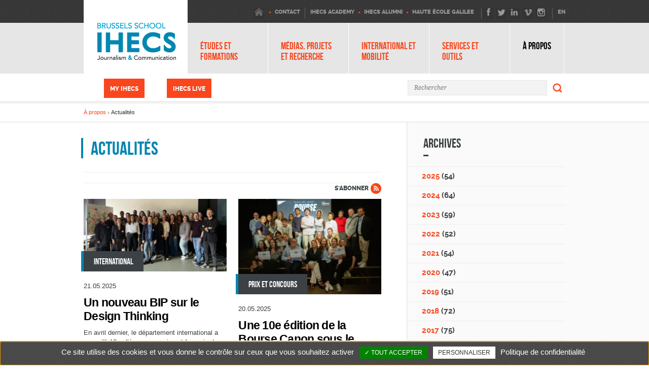

--- FILE ---
content_type: text/html; charset=utf-8
request_url: https://www.ihecs.be/fr/actualites?page=3
body_size: 20606
content:
<!DOCTYPE html>
<html lang="fr" >
<head> 
  <meta charset="utf-8" />
  <meta name="viewport" content="width=device-width, initial-scale=1.0" />
  <meta charset="utf-8" />
<link rel="shortcut icon" href="https://www.ihecs.be/sites/all/themes/ihecs_theme/favicon.ico" type="image/vnd.microsoft.icon" />
<meta name="description" content="Depuis 1958, l&#039;Institut des Hautes Études des Communications Sociales (IHECS) organise des formations dans le domaine du journalisme et de la com&#039; en articulant théorie et pratique des médias.Ancrée dans le présent et tournée vers demain, l’école veille à ajuster son enseignement aux logiques et pratiques professionnelles grâce à une dynamique originale, centrée autour de la" />
<meta name="abstract" content="Depuis 1958, l&#039;Institut des Hautes Études des Communications Sociales (IHECS) organise des formations dans le domaine du journalisme et de la com&#039; en articulant théorie et pratique des médias.Ancrée dans le présent et tournée vers demain, l’école veille à ajuster son enseignement aux logiques et pratiques professionnelles grâce à une dynamique originale, centrée autour de la pédagogie du projet." />
<meta name="generator" content="Drupal 7 (http://drupal.org)" />
<link rel="canonical" href="https://www.ihecs.be/fr/actualites" />
<link rel="shortlink" href="https://www.ihecs.be/fr/actualites" />
<meta property="og:site_name" content="IHECS" />
<meta property="og:type" content="article" />
<meta property="og:url" content="https://www.ihecs.be/fr/actualites" />
<meta property="og:title" content="Actualités" />
<meta name="twitter:card" content="summary" />
<meta name="twitter:url" content="https://www.ihecs.be/fr/actualites" />
<meta name="twitter:title" content="Actualités" />
<meta itemprop="name" content="Actualités" />
<meta name="dcterms.title" content="Actualités" />
<meta name="dcterms.type" content="Text" />
<meta name="dcterms.format" content="text/html" />
<meta name="dcterms.identifier" content="https://www.ihecs.be/fr/actualites" />
  <title>Actualités | IHECS</title>
  <link type="text/css" rel="stylesheet" href="https://www.ihecs.be/sites/default/files/css/css_lQaZfjVpwP_oGNqdtWCSpJT1EMqXdMiU84ekLLxQnc4.css" media="all" />
<link type="text/css" rel="stylesheet" href="https://www.ihecs.be/sites/default/files/css/css_NXti8f1KG_3PtT4IIc0U3jDor0MbcpVCy5HvGkHBurk.css" media="screen" />
<link type="text/css" rel="stylesheet" href="https://www.ihecs.be/sites/default/files/css/css__iVSKNoFowo8YZag_49Aq8qoZHbl6J3qPeMtBB99AdM.css" media="all" />
<link type="text/css" rel="stylesheet" href="https://www.ihecs.be/sites/default/files/css/css_kgY0ihFNLOPdCeEoHpu4QHPgqfvkZFVWPpY9hSChhYc.css" media="all" />
<style>.tb-megamenu.animate .mega > .mega-dropdown-menu,.tb-megamenu.animate.slide .mega > .mega-dropdown-menu > div{transition-delay:0ms;-webkit-transition-delay:0ms;-ms-transition-delay:0ms;-o-transition-delay:0ms;transition-duration:200ms;-webkit-transition-duration:200ms;-ms-transition-duration:200ms;-o-transition-duration:200ms;}
</style>
<link type="text/css" rel="stylesheet" href="https://www.ihecs.be/sites/default/files/css/css_sU3vWhNepC_4XUpgd-2jFyhgkJvgXan4SA4R6KLOrdA.css" media="all" />
  <!-- HTML5 element support for IE6-8 -->
  <!--[if lt IE 9]>
    <script src="//html5shiv.googlecode.com/svn/trunk/html5.js"></script>
    <style>#edit-submitted-nationalite{display:block !important;}</style>

  <![endif]-->
  <script src="https://www.ihecs.be/sites/all/modules/contrib/respondjs/lib/respond.min.js?rx7ldq"></script>
<script src="//ajax.googleapis.com/ajax/libs/jquery/1.12.4/jquery.min.js"></script>
<script>window.jQuery || document.write("<script src='/sites/all/modules/contrib/jquery_update/replace/jquery/1.12/jquery.min.js'>\x3C/script>")</script>
<script src="https://www.ihecs.be/misc/jquery-extend-3.4.0.js?v=1.12.4"></script>
<script src="https://www.ihecs.be/misc/jquery-html-prefilter-3.5.0-backport.js?v=1.12.4"></script>
<script src="https://www.ihecs.be/misc/jquery.once.js?v=1.2"></script>
<script src="https://www.ihecs.be/misc/drupal.js?rx7ldq"></script>
<script src="https://www.ihecs.be/sites/all/modules/contrib/tipsy/javascripts/jquery.tipsy.js?v=0.1.7"></script>
<script src="https://www.ihecs.be/sites/all/modules/contrib/tipsy/javascripts/tipsy.js?v=0.1.7"></script>
<script src="https://www.ihecs.be/sites/all/modules/contrib/jquery_update/js/jquery_browser.js?v=0.0.1"></script>
<script src="https://www.ihecs.be/misc/form-single-submit.js?v=7.98"></script>
<script src="https://www.ihecs.be/sites/all/modules/contrib/entityreference/js/entityreference.js?rx7ldq"></script>
<script src="https://www.ihecs.be/sites/default/files/languages/fr_sLyp2X8--lizoPwlu1pfzRjYij17txDE7Awitqzg0Z0.js?rx7ldq"></script>
<script src="https://www.ihecs.be/sites/all/modules/contrib/tb_megamenu/js/tb-megamenu-frontend.js?rx7ldq"></script>
<script src="https://www.ihecs.be/sites/all/modules/contrib/tb_megamenu/js/tb-megamenu-touch.js?rx7ldq"></script>
<script src="https://www.ihecs.be/sites/all/modules/custom/booking_timeslots/booking_timeslots.js?rx7ldq"></script>
<script src="https://www.ihecs.be/sites/all/themes/ihecs_theme/js/vendor/tarteaucitron.js-1.9.7/tarteaucitron.js?rx7ldq"></script>
<script>

  tarteaucitron.init({
    "privacyUrl": "https://www.ihecs.be/fr/ppdp", /* Privacy policy url */

    "hashtag": "#tarteaucitron", /* Open the panel with this hashtag */
    "cookieName": "tarteaucitron", /* Cookie name */

    "orientation": "bottom", /* Banner position (top - bottom) */

    "showAlertSmall": false, /* Show the small banner on bottom right */
    "cookieslist": true, /* Show the cookie list */

    "showIcon": true, /* Show cookie icon to manage cookies */
    "iconPosition": "BottomRight", /* BottomRight, BottomLeft, TopRight and TopLeft */

    "adblocker": true, /* Show a Warning if an adblocker is detected */

    "DenyAllCta" : false, /* Show the deny all button */
    "AcceptAllCta" : true, /* Show the accept all button when highPrivacy on */
    "highPrivacy": true, /* HIGHLY RECOMMANDED Disable auto consent */

    "handleBrowserDNTRequest": false, /* If Do Not Track == 1, disallow all */

    "removeCredit": false, /* Remove credit link */
    "moreInfoLink": true, /* Show more info link */

    "useExternalCss": true, /* If false, the tarteaucitron.css file will be loaded */
    "useExternalJs": false, /* If false, the tarteaucitron.js file will be loaded */

    //"cookieDomain": ".my-multisite-domaine.fr", /* Shared cookie for multisite */

    "readmoreLink": "", /* Change the default readmore link */

    "mandatory": true, /* Show a message about mandatory cookies */
    });

  tarteaucitron.user.analyticsUa = "UA-21752680-1";
  //tarteaucitron.user.analyticsMore = function () { /* add here your optionnal ga.push() */ };
  (tarteaucitron.job = tarteaucitron.job || []).push("analytics");

  tarteaucitron.user.googlemapsKey = "AIzaSyAHcs4cuKSudsOdzwfhpNWWhuK3w6j7big";
  (tarteaucitron.job = tarteaucitron.job || []).push("googlemaps");
  
  tarteaucitron.user.hotjarId = "2452639";tarteaucitron.user.HotjarSv = 6;
  (tarteaucitron.job = tarteaucitron.job || []).push("hotjar");
  
  tarteaucitron.user.facebookpixelId = "426841909562488"; 
  //tarteaucitron.user.facebookpixelMore = function () { };
  (tarteaucitron.job = tarteaucitron.job || []).push("facebookpixel");
  
  tarteaucitron.user.linkedininsighttag  = "4127298";
  (tarteaucitron.job = tarteaucitron.job || []).push("linkedininsighttag");
  
  
</script>
<script src="https://www.ihecs.be/sites/all/modules/custom/ihecs_customize/js/map_international_projects_and_institution.js?rx7ldq"></script>
<script src="https://www.ihecs.be/sites/all/themes/ihecs_theme/js/vendor/remodal.min.js?rx7ldq"></script>
<script src="https://www.ihecs.be/sites/all/themes/ihecs_theme/js/vendor/fotorama-4.6.2/fotorama.js?rx7ldq"></script>
<script src="https://www.ihecs.be/sites/all/themes/ihecs_theme/js/main.js?rx7ldq"></script>
<script>jQuery.extend(Drupal.settings, {"basePath":"\/","pathPrefix":"fr\/","setHasJsCookie":0,"ajaxPageState":{"theme":"ihecs_theme","theme_token":"k77EI6VSGmJrCfDdT9QFPFvnS9-hAAam5UiYulP6oFw","js":{"sites\/all\/themes\/ihecs_theme\/js\/plugins.js":1,"sites\/all\/themes\/ihecs_theme\/bootstrap\/js\/bootstrap.js":1,"sites\/all\/themes\/ihecs_theme\/js\/vendor\/bootstrap-select.js":1,"sites\/all\/themes\/ihecs_theme\/js\/vendor\/iCheck\/icheck.min.js":1,"sites\/all\/themes\/ihecs_theme\/js\/vendor\/gmap3\/gmap3.js":1,"sites\/all\/themes\/ihecs_theme\/js\/vendor\/jquery-menu\/jquery.mmenu.min.all.js":1,"sites\/all\/themes\/ihecs_theme\/js\/vendor\/salvattore\/salvattore.js":1,"sites\/all\/themes\/bootstrap\/js\/bootstrap.js":1,"sites\/all\/modules\/contrib\/respondjs\/lib\/respond.min.js":1,"\/\/ajax.googleapis.com\/ajax\/libs\/jquery\/1.12.4\/jquery.min.js":1,"0":1,"misc\/jquery-extend-3.4.0.js":1,"misc\/jquery-html-prefilter-3.5.0-backport.js":1,"misc\/jquery.once.js":1,"misc\/drupal.js":1,"sites\/all\/modules\/contrib\/tipsy\/javascripts\/jquery.tipsy.js":1,"sites\/all\/modules\/contrib\/tipsy\/javascripts\/tipsy.js":1,"sites\/all\/modules\/contrib\/jquery_update\/js\/jquery_browser.js":1,"misc\/form-single-submit.js":1,"sites\/all\/modules\/contrib\/entityreference\/js\/entityreference.js":1,"public:\/\/languages\/fr_sLyp2X8--lizoPwlu1pfzRjYij17txDE7Awitqzg0Z0.js":1,"sites\/all\/modules\/contrib\/tb_megamenu\/js\/tb-megamenu-frontend.js":1,"sites\/all\/modules\/contrib\/tb_megamenu\/js\/tb-megamenu-touch.js":1,"sites\/all\/modules\/custom\/booking_timeslots\/booking_timeslots.js":1,"sites\/all\/themes\/ihecs_theme\/js\/vendor\/tarteaucitron.js-1.9.7\/tarteaucitron.js":1,"1":1,"sites\/all\/modules\/custom\/ihecs_customize\/js\/map_international_projects_and_institution.js":1,"sites\/all\/themes\/ihecs_theme\/js\/vendor\/remodal.min.js":1,"sites\/all\/themes\/ihecs_theme\/js\/vendor\/fotorama-4.6.2\/fotorama.js":1,"sites\/all\/themes\/ihecs_theme\/js\/main.js":1},"css":{"modules\/system\/system.base.css":1,"sites\/all\/modules\/contrib\/tipsy\/stylesheets\/tipsy.css":1,"sites\/all\/modules\/contrib\/calendar\/css\/calendar_multiday.css":1,"modules\/field\/theme\/field.css":1,"sites\/all\/modules\/contrib\/field_sync\/footer_sitemap\/footer_sitemap.css":1,"sites\/all\/modules\/contrib\/views\/css\/views.css":1,"sites\/all\/modules\/contrib\/ckeditor\/css\/ckeditor.css":1,"sites\/all\/themes\/ihecs_theme\/bootstrap\/css\/bootstrap.css":1,"sites\/all\/themes\/ihecs_theme\/js\/vendor\/jquery-menu\/jquery.mmenu.all.css":1,"sites\/all\/themes\/ihecs_theme\/js\/vendor\/salvattore\/salvattore.css":1,"sites\/all\/themes\/ihecs_theme\/css\/remodal.css":1,"sites\/all\/themes\/ihecs_theme\/css\/remodal-default-theme.css":1,"sites\/all\/themes\/ihecs_theme\/js\/vendor\/fotorama-4.6.2\/fotorama.css":1,"sites\/all\/themes\/ihecs_theme\/css\/tarteaucitron.css":1,"sites\/all\/modules\/contrib\/ctools\/css\/ctools.css":1,"sites\/all\/modules\/contrib\/tb_megamenu\/css\/bootstrap.css":1,"sites\/all\/modules\/contrib\/tb_megamenu\/css\/base.css":1,"sites\/all\/modules\/contrib\/tb_megamenu\/css\/default.css":1,"sites\/all\/modules\/contrib\/tb_megamenu\/css\/compatibility.css":1,"0":1,"sites\/all\/themes\/ihecs_theme\/css\/raleway\/raleway.css":1,"sites\/all\/themes\/ihecs_theme\/css\/Bebas\/bebas.css":1,"sites\/all\/themes\/ihecs_theme\/css\/Lora\/lora.css":1,"sites\/all\/themes\/ihecs_theme\/css\/LeagueGothic\/leagueGothic.css":1,"sites\/all\/themes\/ihecs_theme\/css\/ihecs.css":1,"sites\/all\/themes\/ihecs_theme\/css\/menu.css":1,"sites\/all\/themes\/ihecs_theme\/css\/custom.css":1,"sites\/all\/themes\/ihecs_theme\/js\/vendor\/iCheck\/skins\/square\/blue.css":1,"sites\/all\/themes\/ihecs_theme\/css\/responsive.css":1}},"tipsy":{"custom_selectors":[{"selector":".tipsy","options":{"fade":1,"gravity":"w","delayIn":0,"delayOut":0,"trigger":"hover","opacity":"0.8","offset":0,"html":0,"tooltip_content":{"source":"attribute","selector":"title"}}}]},"booking_timeslots_user_is_member":true,"booking_timeslots_user_may_book":false,"urlIsAjaxTrusted":{"\/fr\/actualites?page=3":true},"bootstrap":{"anchorsFix":"1","anchorsSmoothScrolling":"1","popoverEnabled":"1","popoverOptions":{"animation":1,"html":0,"placement":"right","selector":"","trigger":"click","title":"","content":"","delay":0,"container":"body"},"tooltipEnabled":"1","tooltipOptions":{"animation":1,"html":0,"placement":"auto left","selector":"","trigger":"hover focus","delay":0,"container":"body"}}});</script>
</head>

<body class="html not-front not-logged-in one-sidebar sidebar-second page-actualites i18n-fr"   >
  <div id="skip-link">
    <a href="#main-content" class="element-invisible element-focusable">Aller au contenu principal</a>
  </div>
    <div id="container" class=" ">
	<header>
	<div id="header" class="container-fluid no-padding">
	<div role="navigation" class="navbar navbar-default navbar  navbar-default">
		<div class="container main-padding">
			<div class="row">
			    <div class="col-md-12">
			        <div class="navbar-header">
				        <button type="button" class="navbar-toggle collapsed" href="#menu" ></button>
				        <a href="https://www.ihecs.be/" class="navbar-brand" title="Institut des Hautes Études des Communications Sociales"><span>IHECS</span></a>
			        </div>
			        <nav class="navbar-collapse collapse no-padding" id="menu"  >
						<ul id="shortcut-links" class="nav navbar-nav navbar-right navbar-top">
							<li class="favorite-links top-list first">
								<a href="https://www.ihecs.be/fr" class="home"><span class="no-span">Home</span></a>       	
								<span class="pre-divider"></span>
								<a href="/fr/a-propos/contact-localisation" class="" ><span>Contact</span></a>
							</li>
							<li class="top-link top-list">
								<a href="http://www.ihecs-academy.be" target="_blank"><span>IHECS ACADEMY</span></a>     	
								<span class="pre-divider"></span>
								<a href="http://www.alumni-ihecs.be/" target="_blank"><span>IHECS ALUMNI</span></a>  	
								<span class="pre-divider"></span>
								<a href="http://www.galilee.be/" target="_blank"><span>Haute école GALILEE</span></a>
															</li>
							<li class="social-icon top-list">
								<a href="https://www.facebook.com/pages/IHECS/51764349061" class="facebook" target="_blank"><span class="no-span">facebook</span></a>  
								<a href="http://twitter.com/#!/ihecs" class="twitter" target="_blank"><span class="no-span">twitter</span></a>
								<a href="http://www.linkedin.com/groups/IHECS-3886371?gid=3886371" class="linkedin" target="_blank"><span class="no-span">linkedin</span></a>  
								<!--<a href="https://plus.google.com/112687603014455114857/about" class="googleplus" target="_blank"><span class="no-span">google+</span></a>  -->
								<a href="https://www.vimeo.com/ihecs" class="youtube" target="_blank"><span class="no-span">vimeo</span></a>  
								<a href="https://instagram.com/ihecs" class="instagram" target="_blank"><span class="no-span">instagram</span></a>      	
							</li>
							<li class="lang-switcher top-list">	        	
								<!--<a href="https://www.ihecs.be/fr" class="active"><span>FR</span></a><span class="pre-divider"></span>
						-->		<a href="https://www.ihecs.be/en/node/102023" class=""><span>EN</span></a>
							
														</li>
						</ul>
			        
						<section id="block-tb-megamenu-main-menu" class="block block-tb-megamenu clearfix">

      
  <div  data-duration="200" data-delay="0" id="tb-megamenu-main-menu" class="tb-megamenu tb-megamenu-main-menu animate fading">
      <button data-target=".nav-collapse" data-toggle="collapse" class="btn btn-navbar tb-megamenu-button" type="button">
      <i class="icon-reorder"></i>
    </button>
    <div class="nav-collapse collapse">
    <ul  class="tb-megamenu-nav nav level-0 items-8">
  <li  data-id="389" data-level="1" data-type="menu_item" data-class="" data-xicon="" data-caption="" data-alignsub="" data-group="0" data-hidewcol="0" data-hidesub="0" class="tb-megamenu-item level-1 mega dropdown">
  <a href="/fr/structure-etudes" class="dropdown-toggle">
        
    Études et formations          <span class="caret"></span>
          </a>
  <div  data-class="" data-width="500" style="width: 500px;" class="tb-megamenu-submenu dropdown-menu mega-dropdown-menu nav-child">
  <div class="mega-dropdown-inner">
    <div  class="tb-megamenu-row row-fluid">
  <div  data-class="" data-width="4" data-hidewcol="0" id="tb-megamenu-column-8" class="tb-megamenu-column span4  mega-col-nav">
  <div class="tb-megamenu-column-inner mega-inner clearfix">
        <ul  class="tb-megamenu-subnav mega-nav level-1 items-3">
  <li  data-id="862" data-level="2" data-type="menu_item" data-class="" data-xicon="" data-caption="" data-alignsub="" data-group="1" data-hidewcol="0" data-hidesub="0" class="tb-megamenu-item level-2 mega mega-group">
  <a href="/fr/structure-etudes" class="mega-group-title">
        
    Structure et spécificités des études          <span class="caret"></span>
          </a>
  <div  data-class="" data-width="" class="tb-megamenu-submenu mega-group-ct nav-child">
  <div class="mega-dropdown-inner">
    <div  class="tb-megamenu-row row-fluid">
  <div  data-class="" data-width="12" data-hidewcol="0" id="tb-megamenu-column-1" class="tb-megamenu-column span12  mega-col-nav">
  <div class="tb-megamenu-column-inner mega-inner clearfix">
        <ul  class="tb-megamenu-subnav mega-nav level-2 items-3">
  <li  data-id="860" data-level="3" data-type="menu_item" data-class="" data-xicon="" data-caption="" data-alignsub="" data-group="0" data-hidewcol="0" data-hidesub="0" class="tb-megamenu-item level-3 mega">
  <a href="/fr/structure-etudes" class="">
        
    Structure des études          </a>
  </li>

<li  data-id="863" data-level="3" data-type="menu_item" data-class="" data-xicon="" data-caption="" data-alignsub="" data-group="0" data-hidewcol="0" data-hidesub="0" class="tb-megamenu-item level-3 mega">
  <a href="/fr/structure-et-specificites-etudes/trois-piliers-formation" class="">
        
    Les trois piliers de la formation          </a>
  </li>

<li  data-id="2507" data-level="3" data-type="menu_item" data-class="" data-xicon="" data-caption="" data-alignsub="" data-group="0" data-hidewcol="0" data-hidesub="0" class="tb-megamenu-item level-3 mega">
  <a href="https://www.ihecs.be/fr/services-et-outils/reglements-et-documents-telechargeables" class="">
        
    Programme          </a>
  </li>
</ul>
  </div>
</div>
</div>
  </div>
</div>
</li>

<li  data-id="3076" data-level="2" data-type="menu_item" data-class="" data-xicon="" data-caption="" data-alignsub="" data-group="1" data-hidewcol="0" data-hidesub="0" class="tb-megamenu-item level-2 mega mega-group">
  <a href="http://www.ihecs.be/fr/inscriptions/procedure-d-inscription" class="mega-group-title">
        
    Inscriptions          <span class="caret"></span>
          </a>
  <div  data-class="" data-width="" class="tb-megamenu-submenu mega-group-ct nav-child">
  <div class="mega-dropdown-inner">
    <div  class="tb-megamenu-row row-fluid">
  <div  data-class="" data-width="12" data-hidewcol="0" id="tb-megamenu-column-6" class="tb-megamenu-column span12  mega-col-nav">
  <div class="tb-megamenu-column-inner mega-inner clearfix">
        <ul  class="tb-megamenu-subnav mega-nav level-2 items-4">
  <li  data-id="480" data-level="3" data-type="menu_item" data-class="" data-xicon="" data-caption="" data-alignsub="" data-group="0" data-hidewcol="0" data-hidesub="0" class="tb-megamenu-item level-3 mega dropdown-submenu">
  <a href="/fr/inscriptions/procedure-d-inscription" class="dropdown-toggle">
        
    S'inscrire en bachelier          <span class="caret"></span>
          </a>
  <div  data-class="" data-width="" class="tb-megamenu-submenu dropdown-menu mega-dropdown-menu nav-child">
  <div class="mega-dropdown-inner">
    <div  class="tb-megamenu-row row-fluid">
  <div  data-class="" data-width="12" data-hidewcol="0" id="tb-megamenu-column-2" class="tb-megamenu-column span12  mega-col-nav">
  <div class="tb-megamenu-column-inner mega-inner clearfix">
        <ul  class="tb-megamenu-subnav mega-nav level-3 items-8">
  <li  data-id="481" data-level="4" data-type="menu_item" data-class="" data-xicon="" data-caption="" data-alignsub="" data-group="0" data-hidewcol="0" data-hidesub="0" class="tb-megamenu-item level-4 mega">
  <a href="/fr/inscriptions/procedure-d-inscription" class="">
        
    Procédure d'inscription          </a>
  </li>

<li  data-id="485" data-level="4" data-type="menu_item" data-class="" data-xicon="" data-caption="" data-alignsub="" data-group="0" data-hidewcol="0" data-hidesub="0" class="tb-megamenu-item level-4 mega">
  <a href="/fr/s-inscrire-en-bac1/droits-d-inscription" class="">
        
    Droits d'inscription          </a>
  </li>

<li  data-id="486" data-level="4" data-type="menu_item" data-class="" data-xicon="" data-caption="" data-alignsub="" data-group="0" data-hidewcol="0" data-hidesub="0" class="tb-megamenu-item level-4 mega">
  <a href="/fr/s-inscrire-en-bac1/documents-a-fournir" class="">
        
    Documents à fournir          </a>
  </li>

<li  data-id="487" data-level="4" data-type="menu_item" data-class="" data-xicon="" data-caption="" data-alignsub="" data-group="0" data-hidewcol="0" data-hidesub="0" class="tb-megamenu-item level-4 mega">
  <a href="/fr/s-inscrire-en-premiere-annee/test-d-evaluation" class="">
        
    Test d'évaluation          </a>
  </li>

<li  data-id="6169" data-level="4" data-type="menu_item" data-class="" data-xicon="" data-caption="" data-alignsub="" data-group="0" data-hidewcol="0" data-hidesub="0" class="tb-megamenu-item level-4 mega">
  <a href="/fr/s-inscrire-en-bachelier/allegement-et-valorisation-credits" class="">
        
    Allègement et valorisation de crédits          </a>
  </li>

<li  data-id="488" data-level="4" data-type="menu_item" data-class="" data-xicon="" data-caption="" data-alignsub="" data-group="0" data-hidewcol="0" data-hidesub="0" class="tb-megamenu-item level-4 mega">
  <a href="/fr/s-inscrire-en-bac1/desinscription" class="">
        
    Désinscription          </a>
  </li>

<li  data-id="865" data-level="4" data-type="menu_item" data-class="" data-xicon="" data-caption="" data-alignsub="" data-group="0" data-hidewcol="0" data-hidesub="0" class="tb-megamenu-item level-4 mega">
  <a href="/fr/s-inscrire-en-premiere-annee/refus-d-inscription" class="">
        
    Refus d'inscription          </a>
  </li>

<li  data-id="1146" data-level="4" data-type="menu_item" data-class="" data-xicon="" data-caption="" data-alignsub="" data-group="0" data-hidewcol="0" data-hidesub="0" class="tb-megamenu-item level-4 mega">
  <a href="/fr/bachelier-1er-cycle/faq-futurs-etudiants" class="">
        
    F.A.Q. des futurs étudiants          </a>
  </li>
</ul>
  </div>
</div>
</div>
  </div>
</div>
</li>

<li  data-id="553" data-level="3" data-type="menu_item" data-class="" data-xicon="" data-caption="" data-alignsub="" data-group="0" data-hidewcol="0" data-hidesub="0" class="tb-megamenu-item level-3 mega dropdown-submenu">
  <a href="/fr/inscriptions/procedure-d-inscription-0" class="dropdown-toggle">
        
    S'inscrire en master          <span class="caret"></span>
          </a>
  <div  data-class="" data-width="" class="tb-megamenu-submenu dropdown-menu mega-dropdown-menu nav-child">
  <div class="mega-dropdown-inner">
    <div  class="tb-megamenu-row row-fluid">
  <div  data-class="" data-width="12" data-hidewcol="0" id="tb-megamenu-column-3" class="tb-megamenu-column span12  mega-col-nav">
  <div class="tb-megamenu-column-inner mega-inner clearfix">
        <ul  class="tb-megamenu-subnav mega-nav level-3 items-7">
  <li  data-id="3475" data-level="4" data-type="menu_item" data-class="" data-xicon="" data-caption="" data-alignsub="" data-group="0" data-hidewcol="0" data-hidesub="0" class="tb-megamenu-item level-4 mega">
  <a href="/fr/inscriptions/procedure-d-inscription-0" class="">
        
    Procédure d'inscription          </a>
  </li>

<li  data-id="3476" data-level="4" data-type="menu_item" data-class="" data-xicon="" data-caption="" data-alignsub="" data-group="0" data-hidewcol="0" data-hidesub="0" class="tb-megamenu-item level-4 mega">
  <a href="/fr/s-inscrire-en-master/droits-d-inscription" class="">
        
    Droits d'inscription          </a>
  </li>

<li  data-id="3477" data-level="4" data-type="menu_item" data-class="" data-xicon="" data-caption="" data-alignsub="" data-group="0" data-hidewcol="0" data-hidesub="0" class="tb-megamenu-item level-4 mega">
  <a href="/fr/s-inscrire-en-master/documents-a-fournir" class="">
        
    Documents à fournir          </a>
  </li>

<li  data-id="6168" data-level="4" data-type="menu_item" data-class="" data-xicon="" data-caption="" data-alignsub="" data-group="0" data-hidewcol="0" data-hidesub="0" class="tb-megamenu-item level-4 mega">
  <a href="/fr/s-inscrire-en-master/allegement-et-valorisation-credits" class="">
        
    Allègement et valorisation de crédits          </a>
  </li>

<li  data-id="3478" data-level="4" data-type="menu_item" data-class="" data-xicon="" data-caption="" data-alignsub="" data-group="0" data-hidewcol="0" data-hidesub="0" class="tb-megamenu-item level-4 mega">
  <a href="/fr/s-inscrire-en-master/desinscription" class="">
        
    Désinscription          </a>
  </li>

<li  data-id="3479" data-level="4" data-type="menu_item" data-class="" data-xicon="" data-caption="" data-alignsub="" data-group="0" data-hidewcol="0" data-hidesub="0" class="tb-megamenu-item level-4 mega">
  <a href="/fr/s-inscrire-en-master/refus-d-inscription" class="">
        
    Refus d'inscription          </a>
  </li>

<li  data-id="3480" data-level="4" data-type="menu_item" data-class="" data-xicon="" data-caption="" data-alignsub="" data-group="0" data-hidewcol="0" data-hidesub="0" class="tb-megamenu-item level-4 mega">
  <a href="/fr/s-inscrire-en-master/faq-futurs-etudiants" class="">
        
    F.A.Q. des futurs étudiants          </a>
  </li>
</ul>
  </div>
</div>
</div>
  </div>
</div>
</li>

<li  data-id="6162" data-level="3" data-type="menu_item" data-class="" data-xicon="" data-caption="" data-alignsub="" data-group="0" data-hidewcol="0" data-hidesub="0" class="tb-megamenu-item level-3 mega dropdown-submenu">
  <a href="/fr/inscriptions/calendrier-inscriptions" class="dropdown-toggle">
        
    Calendrier des inscriptions          <span class="caret"></span>
          </a>
  <div  data-class="" data-width="" class="tb-megamenu-submenu dropdown-menu mega-dropdown-menu nav-child">
  <div class="mega-dropdown-inner">
    <div  class="tb-megamenu-row row-fluid">
  <div  data-class="" data-width="12" data-hidewcol="0" id="tb-megamenu-column-4" class="tb-megamenu-column span12  mega-col-nav">
  <div class="tb-megamenu-column-inner mega-inner clearfix">
        <ul  class="tb-megamenu-subnav mega-nav level-3 items-5">
  <li  data-id="6163" data-level="4" data-type="menu_item" data-class="" data-xicon="" data-caption="" data-alignsub="" data-group="0" data-hidewcol="0" data-hidesub="0" class="tb-megamenu-item level-4 mega">
  <a href="/fr/calendrier-inscriptions/inscription-traditionnelle" class="">
        
    Inscription traditionnelle          </a>
  </li>

<li  data-id="6164" data-level="4" data-type="menu_item" data-class="" data-xicon="" data-caption="" data-alignsub="" data-group="0" data-hidewcol="0" data-hidesub="0" class="tb-megamenu-item level-4 mega">
  <a href="/fr/calendrier-inscriptions/reorientation" class="">
        
    Réorientation          </a>
  </li>

<li  data-id="6165" data-level="4" data-type="menu_item" data-class="" data-xicon="" data-caption="" data-alignsub="" data-group="0" data-hidewcol="0" data-hidesub="0" class="tb-megamenu-item level-4 mega">
  <a href="/fr/calendrier-inscriptions/modification-d-inscription" class="">
        
    Modification d’inscription          </a>
  </li>

<li  data-id="6167" data-level="4" data-type="menu_item" data-class="" data-xicon="" data-caption="" data-alignsub="" data-group="0" data-hidewcol="0" data-hidesub="0" class="tb-megamenu-item level-4 mega">
  <a href="/fr/calendrier-inscriptions/inscription-tardive" class="">
        
    Inscription tardive          </a>
  </li>

<li  data-id="6166" data-level="4" data-type="menu_item" data-class="" data-xicon="" data-caption="" data-alignsub="" data-group="0" data-hidewcol="0" data-hidesub="0" class="tb-megamenu-item level-4 mega">
  <a href="/fr/calendrier-inscriptions/etudiant-libre" class="">
        
    Étudiant libre          </a>
  </li>
</ul>
  </div>
</div>
</div>
  </div>
</div>
</li>

<li  data-id="6159" data-level="3" data-type="menu_item" data-class="" data-xicon="" data-caption="" data-alignsub="" data-group="0" data-hidewcol="0" data-hidesub="0" class="tb-megamenu-item level-3 mega dropdown-submenu">
  <a href="https://www.ihecs.be/fr/s-inscrire-en-master-60/procedure-d-inscription" class="dropdown-toggle">
        
    S'inscrire en Master 60 - Horaire décalé          <span class="caret"></span>
          </a>
  <div  data-class="" data-width="" class="tb-megamenu-submenu dropdown-menu mega-dropdown-menu nav-child">
  <div class="mega-dropdown-inner">
    <div  class="tb-megamenu-row row-fluid">
  <div  data-class="" data-width="12" data-hidewcol="0" id="tb-megamenu-column-5" class="tb-megamenu-column span12  mega-col-nav">
  <div class="tb-megamenu-column-inner mega-inner clearfix">
        <ul  class="tb-megamenu-subnav mega-nav level-3 items-3">
  <li  data-id="6158" data-level="4" data-type="menu_item" data-class="" data-xicon="" data-caption="" data-alignsub="" data-group="0" data-hidewcol="0" data-hidesub="0" class="tb-megamenu-item level-4 mega">
  <a href="/fr/s-inscrire-en-master-60/procedure-d-inscription" class="">
        
    Procédure d'inscription          </a>
  </li>

<li  data-id="6156" data-level="4" data-type="menu_item" data-class="" data-xicon="" data-caption="" data-alignsub="" data-group="0" data-hidewcol="0" data-hidesub="0" class="tb-megamenu-item level-4 mega">
  <a href="/fr/s-inscrire-en-master-60-horaire-decale/documents-a-fournir" class="">
        
    Documents à fournir          </a>
  </li>

<li  data-id="6157" data-level="4" data-type="menu_item" data-class="" data-xicon="" data-caption="" data-alignsub="" data-group="0" data-hidewcol="0" data-hidesub="0" class="tb-megamenu-item level-4 mega">
  <a href="/fr/s-inscrire-en-master-60-horaire-decale/droits-d-inscription" class="">
        
    Droits d'inscription          </a>
  </li>
</ul>
  </div>
</div>
</div>
  </div>
</div>
</li>
</ul>
  </div>
</div>
</div>
  </div>
</div>
</li>

<li  data-id="390" data-level="2" data-type="menu_item" data-class="" data-xicon="" data-caption="" data-alignsub="" data-group="1" data-hidewcol="0" data-hidesub="0" class="tb-megamenu-item level-2 mega mega-group">
  <a href="/fr/etudes-et-formations/bachelier-en-communication-appliquee" class="mega-group-title">
        
    Bachelier (1er cycle)          <span class="caret"></span>
          </a>
  <div  data-class="" data-width="" class="tb-megamenu-submenu mega-group-ct nav-child">
  <div class="mega-dropdown-inner">
    <div  class="tb-megamenu-row row-fluid">
  <div  data-class="" data-width="12" data-hidewcol="0" id="tb-megamenu-column-7" class="tb-megamenu-column span12  mega-col-nav">
  <div class="tb-megamenu-column-inner mega-inner clearfix">
        <ul  class="tb-megamenu-subnav mega-nav level-2 items-2">
  <li  data-id="397" data-level="3" data-type="menu_item" data-class="" data-xicon="" data-caption="" data-alignsub="" data-group="0" data-hidewcol="0" data-hidesub="0" class="tb-megamenu-item level-3 mega">
  <a href="/fr/etudes-et-formations/bachelier-en-communication-appliquee" class="">
        
    Bachelier en communication appliquée          </a>
  </li>

<li  data-id="465" data-level="3" data-type="menu_item" data-class="" data-xicon="" data-caption="" data-alignsub="" data-group="0" data-hidewcol="0" data-hidesub="0" class="tb-megamenu-item level-3 mega">
  <a href="/fr/baccalaureat-1er-cycle/stage-d-observation-et-credits-projet" class="">
        
    Construction d’un profil personnel          </a>
  </li>
</ul>
  </div>
</div>
</div>
  </div>
</div>
</li>
</ul>
  </div>
</div>

<div  data-class="" data-width="4" data-hidewcol="" id="tb-megamenu-column-16" class="tb-megamenu-column span4  mega-col-nav">
  <div class="tb-megamenu-column-inner mega-inner clearfix">
        <ul  class="tb-megamenu-subnav mega-nav level-1 items-1">
  <li  data-id="391" data-level="2" data-type="menu_item" data-class="" data-xicon="" data-caption="" data-alignsub="" data-group="1" data-hidewcol="0" data-hidesub="0" class="tb-megamenu-item level-2 mega mega-group">
  <a href="/fr/etudes-et-formations/masters-2eme-cycle" class="mega-group-title">
        
    Masters (2ème cycle)          <span class="caret"></span>
          </a>
  <div  data-class="" data-width="" class="tb-megamenu-submenu mega-group-ct nav-child">
  <div class="mega-dropdown-inner">
    <div  class="tb-megamenu-row row-fluid">
  <div  data-class="" data-width="12" data-hidewcol="0" id="tb-megamenu-column-15" class="tb-megamenu-column span12  mega-col-nav">
  <div class="tb-megamenu-column-inner mega-inner clearfix">
        <ul  class="tb-megamenu-subnav mega-nav level-2 items-7">
  <li  data-id="467" data-level="3" data-type="menu_item" data-class="" data-xicon="" data-caption="" data-alignsub="" data-group="0" data-hidewcol="0" data-hidesub="0" class="tb-megamenu-item level-3 mega dropdown-submenu">
  <a href="/fr/masters-2eme-cycle/specificites-du-master-en-presse-et-information" class="dropdown-toggle">
        
    Master en presse et information          <span class="caret"></span>
          </a>
  <div  data-class="" data-width="" class="tb-megamenu-submenu dropdown-menu mega-dropdown-menu nav-child">
  <div class="mega-dropdown-inner">
    <div  class="tb-megamenu-row row-fluid">
  <div  data-class="" data-width="12" data-hidewcol="0" id="tb-megamenu-column-9" class="tb-megamenu-column span12  mega-col-nav">
  <div class="tb-megamenu-column-inner mega-inner clearfix">
        <ul  class="tb-megamenu-subnav mega-nav level-3 items-5">
  <li  data-id="592" data-level="4" data-type="menu_item" data-class="" data-xicon="" data-caption="" data-alignsub="" data-group="0" data-hidewcol="0" data-hidesub="0" class="tb-megamenu-item level-4 mega">
  <a href="/fr/masters-2eme-cycle/specificites-du-master-en-presse-et-information" class="">
        
    Spécificités du master          </a>
  </li>

<li  data-id="601" data-level="4" data-type="menu_item" data-class="" data-xicon="" data-caption="" data-alignsub="" data-group="0" data-hidewcol="0" data-hidesub="0" class="tb-megamenu-item level-4 mega">
  <a href="/fr/master-en-presse-et-information/specialisation-et-identite-professionnelle" class="">
        
    Spécialisation et identité professionnelle          </a>
  </li>

<li  data-id="610" data-level="4" data-type="menu_item" data-class="" data-xicon="" data-caption="" data-alignsub="" data-group="0" data-hidewcol="0" data-hidesub="0" class="tb-megamenu-item level-4 mega">
  <a href="/fr/master-en-presse-et-information/referentiel-competences" class="">
        
    Référentiel de compétences          </a>
  </li>

<li  data-id="866" data-level="4" data-type="menu_item" data-class="" data-xicon="" data-caption="" data-alignsub="" data-group="0" data-hidewcol="0" data-hidesub="0" class="tb-megamenu-item level-4 mega">
  <a href="/fr/master-en-presse-et-information/debouches" class="">
        
    Débouchés          </a>
  </li>

<li  data-id="619" data-level="4" data-type="menu_item" data-class="" data-xicon="" data-caption="" data-alignsub="" data-group="0" data-hidewcol="0" data-hidesub="0" class="tb-megamenu-item level-4 mega">
  <a href="/fr/journalisme/contact" class="">
        
    Contact          </a>
  </li>
</ul>
  </div>
</div>
</div>
  </div>
</div>
</li>

<li  data-id="468" data-level="3" data-type="menu_item" data-class="" data-xicon="" data-caption="" data-alignsub="" data-group="0" data-hidewcol="0" data-hidesub="0" class="tb-megamenu-item level-3 mega dropdown-submenu">
  <a href="/fr/masters-2eme-cycle/specificite-du-master-1" class="dropdown-toggle">
        
    Master en relations publiques          <span class="caret"></span>
          </a>
  <div  data-class="" data-width="" class="tb-megamenu-submenu dropdown-menu mega-dropdown-menu nav-child">
  <div class="mega-dropdown-inner">
    <div  class="tb-megamenu-row row-fluid">
  <div  data-class="" data-width="12" data-hidewcol="0" id="tb-megamenu-column-10" class="tb-megamenu-column span12  mega-col-nav">
  <div class="tb-megamenu-column-inner mega-inner clearfix">
        <ul  class="tb-megamenu-subnav mega-nav level-3 items-5">
  <li  data-id="593" data-level="4" data-type="menu_item" data-class="" data-xicon="" data-caption="" data-alignsub="" data-group="0" data-hidewcol="0" data-hidesub="0" class="tb-megamenu-item level-4 mega">
  <a href="/fr/masters-2eme-cycle/specificite-du-master-1" class="">
        
    Spécificités du master          </a>
  </li>

<li  data-id="602" data-level="4" data-type="menu_item" data-class="" data-xicon="" data-caption="" data-alignsub="" data-group="0" data-hidewcol="0" data-hidesub="0" class="tb-megamenu-item level-4 mega">
  <a href="/fr/master-en-relations-publiques/specialisation-et-identite-professionnelle" class="">
        
    Spécialisation et identité professionnelle          </a>
  </li>

<li  data-id="868" data-level="4" data-type="menu_item" data-class="" data-xicon="" data-caption="" data-alignsub="" data-group="0" data-hidewcol="0" data-hidesub="0" class="tb-megamenu-item level-4 mega">
  <a href="/fr/master-en-relations-publiques/referentiel-competences" class="">
        
    Référentiel de compétences          </a>
  </li>

<li  data-id="611" data-level="4" data-type="menu_item" data-class="" data-xicon="" data-caption="" data-alignsub="" data-group="0" data-hidewcol="0" data-hidesub="0" class="tb-megamenu-item level-4 mega">
  <a href="/fr/master-en-relations-publiques/debouches" class="">
        
    Débouchés          </a>
  </li>

<li  data-id="620" data-level="4" data-type="menu_item" data-class="" data-xicon="" data-caption="" data-alignsub="" data-group="0" data-hidewcol="0" data-hidesub="0" class="tb-megamenu-item level-4 mega">
  <a href="/fr/master-en-relations-publiques/contact" class="">
        
    Contact          </a>
  </li>
</ul>
  </div>
</div>
</div>
  </div>
</div>
</li>

<li  data-id="471" data-level="3" data-type="menu_item" data-class="" data-xicon="" data-caption="" data-alignsub="" data-group="0" data-hidewcol="0" data-hidesub="0" class="tb-megamenu-item level-3 mega dropdown-submenu">
  <a href="/fr/masters-2eme-cycle/specificite-du-master-0" class="dropdown-toggle">
        
    Master en publicité          <span class="caret"></span>
          </a>
  <div  data-class="" data-width="" class="tb-megamenu-submenu dropdown-menu mega-dropdown-menu nav-child">
  <div class="mega-dropdown-inner">
    <div  class="tb-megamenu-row row-fluid">
  <div  data-class="" data-width="12" data-hidewcol="0" id="tb-megamenu-column-11" class="tb-megamenu-column span12  mega-col-nav">
  <div class="tb-megamenu-column-inner mega-inner clearfix">
        <ul  class="tb-megamenu-subnav mega-nav level-3 items-5">
  <li  data-id="594" data-level="4" data-type="menu_item" data-class="" data-xicon="" data-caption="" data-alignsub="" data-group="0" data-hidewcol="0" data-hidesub="0" class="tb-megamenu-item level-4 mega">
  <a href="/fr/masters-2eme-cycle/specificite-du-master-0" class="">
        
    Spécificités du master          </a>
  </li>

<li  data-id="603" data-level="4" data-type="menu_item" data-class="" data-xicon="" data-caption="" data-alignsub="" data-group="0" data-hidewcol="0" data-hidesub="0" class="tb-megamenu-item level-4 mega">
  <a href="/fr/master-en-publicite/specialisation-et-identite-professionnelle" class="">
        
    Spécialisation et identité professionnelle          </a>
  </li>

<li  data-id="870" data-level="4" data-type="menu_item" data-class="" data-xicon="" data-caption="" data-alignsub="" data-group="0" data-hidewcol="0" data-hidesub="0" class="tb-megamenu-item level-4 mega">
  <a href="/fr/master-en-publicite/referentiel-competences" class="">
        
    Référentiel de compétences          </a>
  </li>

<li  data-id="612" data-level="4" data-type="menu_item" data-class="" data-xicon="" data-caption="" data-alignsub="" data-group="0" data-hidewcol="0" data-hidesub="0" class="tb-megamenu-item level-4 mega">
  <a href="/fr/master-en-publicite/debouches" class="">
        
    Débouchés          </a>
  </li>

<li  data-id="621" data-level="4" data-type="menu_item" data-class="" data-xicon="" data-caption="" data-alignsub="" data-group="0" data-hidewcol="0" data-hidesub="0" class="tb-megamenu-item level-4 mega">
  <a href="/fr/master-en-publicite/contact" class="">
        
    Contact          </a>
  </li>
</ul>
  </div>
</div>
</div>
  </div>
</div>
</li>

<li  data-id="472" data-level="3" data-type="menu_item" data-class="" data-xicon="" data-caption="" data-alignsub="" data-group="0" data-hidewcol="0" data-hidesub="0" class="tb-megamenu-item level-3 mega dropdown-submenu">
  <a href="/fr/master-en-animation-socio-culturelle-et-education-permanente/specificite-du-master" class="dropdown-toggle">
        
    Master en communication culturelle et sociale (ASCEP)          <span class="caret"></span>
          </a>
  <div  data-class="" data-width="" class="tb-megamenu-submenu dropdown-menu mega-dropdown-menu nav-child">
  <div class="mega-dropdown-inner">
    <div  class="tb-megamenu-row row-fluid">
  <div  data-class="" data-width="12" data-hidewcol="0" id="tb-megamenu-column-12" class="tb-megamenu-column span12  mega-col-nav">
  <div class="tb-megamenu-column-inner mega-inner clearfix">
        <ul  class="tb-megamenu-subnav mega-nav level-3 items-5">
  <li  data-id="595" data-level="4" data-type="menu_item" data-class="" data-xicon="" data-caption="" data-alignsub="" data-group="0" data-hidewcol="0" data-hidesub="0" class="tb-megamenu-item level-4 mega">
  <a href="/fr/master-en-animation-socio-culturelle-et-education-permanente/specificite-du-master" class="">
        
    Spécificités du master          </a>
  </li>

<li  data-id="604" data-level="4" data-type="menu_item" data-class="" data-xicon="" data-caption="" data-alignsub="" data-group="0" data-hidewcol="0" data-hidesub="0" class="tb-megamenu-item level-4 mega">
  <a href="/fr/master-en-communication-culturelle-et-sociale-ascep/specialisation-et-identite-professionnelle" class="">
        
    Spécialisation et identité professionnelle          </a>
  </li>

<li  data-id="872" data-level="4" data-type="menu_item" data-class="" data-xicon="" data-caption="" data-alignsub="" data-group="0" data-hidewcol="0" data-hidesub="0" class="tb-megamenu-item level-4 mega">
  <a href="/fr/master-en-animation-socio-culturelle-et-education-permanente/referentiel-competences" class="">
        
    Référentiel de compétences          </a>
  </li>

<li  data-id="613" data-level="4" data-type="menu_item" data-class="" data-xicon="" data-caption="" data-alignsub="" data-group="0" data-hidewcol="0" data-hidesub="0" class="tb-megamenu-item level-4 mega">
  <a href="/fr/master-en-communication-culturelle-et-sociale-ascep/debouches" class="">
        
    Débouchés          </a>
  </li>

<li  data-id="622" data-level="4" data-type="menu_item" data-class="" data-xicon="" data-caption="" data-alignsub="" data-group="0" data-hidewcol="0" data-hidesub="0" class="tb-megamenu-item level-4 mega">
  <a href="/fr/master-en-communication-culturelle-et-sociale-ascep/contact" class="">
        
    Contact          </a>
  </li>
</ul>
  </div>
</div>
</div>
  </div>
</div>
</li>

<li  data-id="473" data-level="3" data-type="menu_item" data-class="" data-xicon="" data-caption="" data-alignsub="" data-group="0" data-hidewcol="0" data-hidesub="0" class="tb-megamenu-item level-3 mega dropdown-submenu">
  <a href="/fr/master-en-education-aux-medias/specificite-du-master" class="dropdown-toggle">
        
    Master en éducation aux médias          <span class="caret"></span>
          </a>
  <div  data-class="" data-width="" class="tb-megamenu-submenu dropdown-menu mega-dropdown-menu nav-child">
  <div class="mega-dropdown-inner">
    <div  class="tb-megamenu-row row-fluid">
  <div  data-class="" data-width="12" data-hidewcol="0" id="tb-megamenu-column-13" class="tb-megamenu-column span12  mega-col-nav">
  <div class="tb-megamenu-column-inner mega-inner clearfix">
        <ul  class="tb-megamenu-subnav mega-nav level-3 items-6">
  <li  data-id="596" data-level="4" data-type="menu_item" data-class="" data-xicon="" data-caption="" data-alignsub="" data-group="0" data-hidewcol="0" data-hidesub="0" class="tb-megamenu-item level-4 mega">
  <a href="/fr/master-en-education-aux-medias/specificite-du-master" class="">
        
    Spécificités du master          </a>
  </li>

<li  data-id="605" data-level="4" data-type="menu_item" data-class="" data-xicon="" data-caption="" data-alignsub="" data-group="0" data-hidewcol="0" data-hidesub="0" class="tb-megamenu-item level-4 mega">
  <a href="/fr/master-en-education-aux-medias/referentiel-competences" class="">
        
    Référentiel de compétences          </a>
  </li>

<li  data-id="614" data-level="4" data-type="menu_item" data-class="" data-xicon="" data-caption="" data-alignsub="" data-group="0" data-hidewcol="0" data-hidesub="0" class="tb-megamenu-item level-4 mega">
  <a href="/fr/master-en-education-aux-medias/debouches" class="">
        
    Débouchés          </a>
  </li>

<li  data-id="5106" data-level="4" data-type="menu_item" data-class="" data-xicon="" data-caption="" data-alignsub="" data-group="0" data-hidewcol="0" data-hidesub="0" class="tb-megamenu-item level-4 mega">
  <a href="/fr/master-en-education-aux-medias/seance-d-information" class="">
        
    Séance d'information          </a>
  </li>

<li  data-id="6161" data-level="4" data-type="menu_item" data-class="" data-xicon="" data-caption="" data-alignsub="" data-group="0" data-hidewcol="0" data-hidesub="0" class="tb-megamenu-item level-4 mega">
  <a href="/fr/master-en-education-aux-medias/inscriptions-0" class="">
        
    Inscriptions          </a>
  </li>

<li  data-id="623" data-level="4" data-type="menu_item" data-class="" data-xicon="" data-caption="" data-alignsub="" data-group="0" data-hidewcol="0" data-hidesub="0" class="tb-megamenu-item level-4 mega">
  <a href="/fr/master-en-education-aux-medias/contact" class="">
        
    Contact          </a>
  </li>
</ul>
  </div>
</div>
</div>
  </div>
</div>
</li>

<li  data-id="3878" data-level="3" data-type="menu_item" data-class="" data-xicon="" data-caption="" data-alignsub="" data-group="0" data-hidewcol="0" data-hidesub="0" class="tb-megamenu-item level-3 mega dropdown-submenu">
  <a href="/fr/masters-2eme-cycle/specificites-du-master-en-management-d-evenements" class="dropdown-toggle">
        
    Master en Management d’événements          <span class="caret"></span>
          </a>
  <div  data-class="" data-width="" class="tb-megamenu-submenu dropdown-menu mega-dropdown-menu nav-child">
  <div class="mega-dropdown-inner">
    <div  class="tb-megamenu-row row-fluid">
  <div  data-class="" data-width="12" data-hidewcol="0" id="tb-megamenu-column-14" class="tb-megamenu-column span12  mega-col-nav">
  <div class="tb-megamenu-column-inner mega-inner clearfix">
        <ul  class="tb-megamenu-subnav mega-nav level-3 items-6">
  <li  data-id="3879" data-level="4" data-type="menu_item" data-class="" data-xicon="" data-caption="" data-alignsub="" data-group="0" data-hidewcol="0" data-hidesub="0" class="tb-megamenu-item level-4 mega">
  <a href="/fr/masters-2eme-cycle/specificites-du-master-en-management-d-evenements" class="">
        
    Spécificités du master          </a>
  </li>

<li  data-id="3882" data-level="4" data-type="menu_item" data-class="" data-xicon="" data-caption="" data-alignsub="" data-group="0" data-hidewcol="0" data-hidesub="0" class="tb-megamenu-item level-4 mega">
  <a href="/fr/master-en-management-d-evenements/specialisation-et-identite-professionnelle" class="">
        
    Spécialisation et identité professionnelle          </a>
  </li>

<li  data-id="3883" data-level="4" data-type="menu_item" data-class="" data-xicon="" data-caption="" data-alignsub="" data-group="0" data-hidewcol="0" data-hidesub="0" class="tb-megamenu-item level-4 mega">
  <a href="/fr/master-en-management-d-evenements/referentiel-competences" class="">
        
    Référentiel de compétences          </a>
  </li>

<li  data-id="3884" data-level="4" data-type="menu_item" data-class="" data-xicon="" data-caption="" data-alignsub="" data-group="0" data-hidewcol="0" data-hidesub="0" class="tb-megamenu-item level-4 mega">
  <a href="/fr/master-en-management-d-evenements/debouches" class="">
        
    Débouchés          </a>
  </li>

<li  data-id="5168" data-level="4" data-type="menu_item" data-class="" data-xicon="" data-caption="" data-alignsub="" data-group="0" data-hidewcol="0" data-hidesub="0" class="tb-megamenu-item level-4 mega">
  <a href="/fr/master-en-management-d-evenements/seance-d-information-et-inscription" class="">
        
    Séance d'information et inscription          </a>
  </li>

<li  data-id="3886" data-level="4" data-type="menu_item" data-class="" data-xicon="" data-caption="" data-alignsub="" data-group="0" data-hidewcol="0" data-hidesub="0" class="tb-megamenu-item level-4 mega">
  <a href="/fr/master-en-management-d-evenements/contact" class="">
        
    Contact          </a>
  </li>
</ul>
  </div>
</div>
</div>
  </div>
</div>
</li>

<li  data-id="877" data-level="3" data-type="menu_item" data-class="" data-xicon="" data-caption="" data-alignsub="" data-group="0" data-hidewcol="0" data-hidesub="0" class="tb-megamenu-item level-3 mega">
  <a href="/fr/masters-2eme-cycle/co-diplomation-et-conventions-cooperation-universitaires" class="">
        
    Co-diplomation et conventions de coopération universitaires          </a>
  </li>
</ul>
  </div>
</div>
</div>
  </div>
</div>
</li>
</ul>
  </div>
</div>

<div  data-class="" data-width="4" data-hidewcol="" id="tb-megamenu-column-22" class="tb-megamenu-column span4  mega-col-nav">
  <div class="tb-megamenu-column-inner mega-inner clearfix">
        <ul  class="tb-megamenu-subnav mega-nav level-1 items-3">
  <li  data-id="6153" data-level="2" data-type="menu_item" data-class="" data-xicon="" data-caption="" data-alignsub="" data-group="1" data-hidewcol="0" data-hidesub="0" class="tb-megamenu-item level-2 mega mega-group">
  <a href="/fr/etudes-et-formations/masters-en-horaire-decale" class="mega-group-title">
        
    Masters en horaire décalé          <span class="caret"></span>
          </a>
  <div  data-class="" data-width="" class="tb-megamenu-submenu mega-group-ct nav-child">
  <div class="mega-dropdown-inner">
    <div  class="tb-megamenu-row row-fluid">
  <div  data-class="" data-width="12" data-hidewcol="0" id="tb-megamenu-column-17" class="tb-megamenu-column span12  mega-col-nav">
  <div class="tb-megamenu-column-inner mega-inner clearfix">
        <ul  class="tb-megamenu-subnav mega-nav level-2 items-4">
  <li  data-id="6147" data-level="3" data-type="menu_item" data-class="" data-xicon="" data-caption="" data-alignsub="" data-group="0" data-hidewcol="0" data-hidesub="0" class="tb-megamenu-item level-3 mega">
  <a href="/fr/masters-en-horaire-decale/master-60-en-presse-et-information-horaire-decale" class="">
        
    Master 60 en Presse et Information          </a>
  </li>

<li  data-id="6148" data-level="3" data-type="menu_item" data-class="" data-xicon="" data-caption="" data-alignsub="" data-group="0" data-hidewcol="0" data-hidesub="0" class="tb-megamenu-item level-3 mega">
  <a href="/fr/masters-en-horaire-decale/master-60-en-relations-publiques-horaire-decale" class="">
        
    Master 60 en Relations Publiques          </a>
  </li>

<li  data-id="6149" data-level="3" data-type="menu_item" data-class="" data-xicon="" data-caption="" data-alignsub="" data-group="0" data-hidewcol="0" data-hidesub="0" class="tb-megamenu-item level-3 mega">
  <a href="/fr/masters-en-horaire-decale/master-60-en-publicite-et-communication-commerciale-horaire-decale" class="">
        
    Master 60 en Publicité          </a>
  </li>

<li  data-id="6151" data-level="3" data-type="menu_item" data-class="" data-xicon="" data-caption="" data-alignsub="" data-group="0" data-hidewcol="0" data-hidesub="0" class="tb-megamenu-item level-3 mega">
  <a href="/fr/masters-en-horaire-decale/master-60-en-communication-culturelle-et-sociale-ascep" class="">
        
    Master 60 en Communication Culturelle et Sociale (ASCEP)          </a>
  </li>
</ul>
  </div>
</div>
</div>
  </div>
</div>
</li>

<li  data-id="392" data-level="2" data-type="menu_item" data-class="" data-xicon="" data-caption="" data-alignsub="" data-group="1" data-hidewcol="0" data-hidesub="0" class="tb-megamenu-item level-2 mega mega-group">
  <a href="/fr/etudes-et-formations/executive-masters" class="mega-group-title">
        
    Executive Masters          <span class="caret"></span>
          </a>
  <div  data-class="" data-width="" class="tb-megamenu-submenu mega-group-ct nav-child">
  <div class="mega-dropdown-inner">
    <div  class="tb-megamenu-row row-fluid">
  <div  data-class="" data-width="12" data-hidewcol="0" id="tb-megamenu-column-21" class="tb-megamenu-column span12  mega-col-nav">
  <div class="tb-megamenu-column-inner mega-inner clearfix">
        <ul  class="tb-megamenu-subnav mega-nav level-2 items-3">
  <li  data-id="469" data-level="3" data-type="menu_item" data-class="" data-xicon="" data-caption="" data-alignsub="" data-group="0" data-hidewcol="0" data-hidesub="0" class="tb-megamenu-item level-3 mega dropdown-submenu">
  <a href="/fr/master-en-management-d-evenements/specificites-du-master" class="dropdown-toggle">
        
    Executive Master en Management d'Événements          <span class="caret"></span>
          </a>
  <div  data-class="" data-width="" class="tb-megamenu-submenu dropdown-menu mega-dropdown-menu nav-child">
  <div class="mega-dropdown-inner">
    <div  class="tb-megamenu-row row-fluid">
  <div  data-class="" data-width="12" data-hidewcol="0" id="tb-megamenu-column-18" class="tb-megamenu-column span12  mega-col-nav">
  <div class="tb-megamenu-column-inner mega-inner clearfix">
        <ul  class="tb-megamenu-subnav mega-nav level-3 items-5">
  <li  data-id="599" data-level="4" data-type="menu_item" data-class="" data-xicon="" data-caption="" data-alignsub="" data-group="0" data-hidewcol="0" data-hidesub="0" class="tb-megamenu-item level-4 mega">
  <a href="/fr/master-en-management-d-evenements/specificites-du-master" class="">
        
    Spécificités du master          </a>
  </li>

<li  data-id="608" data-level="4" data-type="menu_item" data-class="" data-xicon="" data-caption="" data-alignsub="" data-group="0" data-hidewcol="0" data-hidesub="0" class="tb-megamenu-item level-4 mega">
  <a href="/fr/executive-master-en-management-d-evenements/programme" class="">
        
    Programme          </a>
  </li>

<li  data-id="617" data-level="4" data-type="menu_item" data-class="" data-xicon="" data-caption="" data-alignsub="" data-group="0" data-hidewcol="0" data-hidesub="0" class="tb-megamenu-item level-4 mega">
  <a href="/fr/executive-master-en-management-d-evenements/debouches" class="">
        
    Débouchés          </a>
  </li>

<li  data-id="876" data-level="4" data-type="menu_item" data-class="" data-xicon="" data-caption="" data-alignsub="" data-group="0" data-hidewcol="0" data-hidesub="0" class="tb-megamenu-item level-4 mega">
  <a href="/fr/executive-master-en-management-d-evenements/inscriptions" class="">
        
    Inscriptions          </a>
  </li>

<li  data-id="626" data-level="4" data-type="menu_item" data-class="" data-xicon="" data-caption="" data-alignsub="" data-group="0" data-hidewcol="0" data-hidesub="0" class="tb-megamenu-item level-4 mega">
  <a href="/fr/executive-master-en-management-d-evenements/contact" class="">
        
    Contact          </a>
  </li>
</ul>
  </div>
</div>
</div>
  </div>
</div>
</li>

<li  data-id="2979" data-level="3" data-type="menu_item" data-class="" data-xicon="" data-caption="" data-alignsub="" data-group="0" data-hidewcol="0" data-hidesub="0" class="tb-megamenu-item level-3 mega dropdown-submenu">
  <a href="/fr/executive-masters/executive-master-european-public-affairs-and-communication" class="dropdown-toggle">
        
    Executive Master in European Public Affairs and Communication          <span class="caret"></span>
          </a>
  <div  data-class="" data-width="" class="tb-megamenu-submenu dropdown-menu mega-dropdown-menu nav-child">
  <div class="mega-dropdown-inner">
    <div  class="tb-megamenu-row row-fluid">
  <div  data-class="" data-width="12" data-hidewcol="0" id="tb-megamenu-column-19" class="tb-megamenu-column span12  mega-col-nav">
  <div class="tb-megamenu-column-inner mega-inner clearfix">
        <ul  class="tb-megamenu-subnav mega-nav level-3 items-5">
  <li  data-id="475" data-level="4" data-type="menu_item" data-class="" data-xicon="" data-caption="" data-alignsub="" data-group="0" data-hidewcol="0" data-hidesub="0" class="tb-megamenu-item level-4 mega">
  <a href="/fr/master-en-communication-et-politique-europeennes/specificite-du-master" class="">
        
    Special features of the Executive Master          </a>
  </li>

<li  data-id="606" data-level="4" data-type="menu_item" data-class="" data-xicon="" data-caption="" data-alignsub="" data-group="0" data-hidewcol="0" data-hidesub="0" class="tb-megamenu-item level-4 mega">
  <a href="/fr/executive-master-european-public-affairs-and-communication/programme" class="">
        
    Programme          </a>
  </li>

<li  data-id="615" data-level="4" data-type="menu_item" data-class="" data-xicon="" data-caption="" data-alignsub="" data-group="0" data-hidewcol="0" data-hidesub="0" class="tb-megamenu-item level-4 mega">
  <a href="/fr/executive-master-european-public-affairs-and-communication/career-opportunities" class="">
        
    Career opportunities          </a>
  </li>

<li  data-id="624" data-level="4" data-type="menu_item" data-class="" data-xicon="" data-caption="" data-alignsub="" data-group="0" data-hidewcol="0" data-hidesub="0" class="tb-megamenu-item level-4 mega">
  <a href="/fr/executive-master-european-public-affairs-and-communication/enrolments" class="">
        
    Enrolments          </a>
  </li>

<li  data-id="953" data-level="4" data-type="menu_item" data-class="" data-xicon="" data-caption="" data-alignsub="" data-group="0" data-hidewcol="0" data-hidesub="0" class="tb-megamenu-item level-4 mega">
  <a href="/fr/executive-master-european-public-affairs-and-communication/contact" class="">
        
    Contact          </a>
  </li>
</ul>
  </div>
</div>
</div>
  </div>
</div>
</li>

<li  data-id="3869" data-level="3" data-type="menu_item" data-class="" data-xicon="" data-caption="" data-alignsub="" data-group="0" data-hidewcol="0" data-hidesub="0" class="tb-megamenu-item level-3 mega dropdown-submenu">
  <a href="/fr/executive-master-en-communication-digitale/specificite-du-master" class="dropdown-toggle">
        
    Executive Master en Communication Digitale          <span class="caret"></span>
          </a>
  <div  data-class="" data-width="" class="tb-megamenu-submenu dropdown-menu mega-dropdown-menu nav-child">
  <div class="mega-dropdown-inner">
    <div  class="tb-megamenu-row row-fluid">
  <div  data-class="" data-width="12" data-hidewcol="0" id="tb-megamenu-column-20" class="tb-megamenu-column span12  mega-col-nav">
  <div class="tb-megamenu-column-inner mega-inner clearfix">
        <ul  class="tb-megamenu-subnav mega-nav level-3 items-5">
  <li  data-id="3872" data-level="4" data-type="menu_item" data-class="" data-xicon="" data-caption="" data-alignsub="" data-group="0" data-hidewcol="0" data-hidesub="0" class="tb-megamenu-item level-4 mega">
  <a href="/fr/executive-master-en-communication-digitale/specificite-du-master" class="">
        
    Spécificités du master          </a>
  </li>

<li  data-id="3870" data-level="4" data-type="menu_item" data-class="" data-xicon="" data-caption="" data-alignsub="" data-group="0" data-hidewcol="0" data-hidesub="0" class="tb-megamenu-item level-4 mega">
  <a href="/fr/executive-master-en-communication-digitale/programme" class="">
        
    Programme          </a>
  </li>

<li  data-id="3874" data-level="4" data-type="menu_item" data-class="" data-xicon="" data-caption="" data-alignsub="" data-group="0" data-hidewcol="0" data-hidesub="0" class="tb-megamenu-item level-4 mega">
  <a href="/fr/executive-master-en-communication-digitale/inscriptions" class="">
        
    Inscriptions          </a>
  </li>

<li  data-id="3873" data-level="4" data-type="menu_item" data-class="" data-xicon="" data-caption="" data-alignsub="" data-group="0" data-hidewcol="0" data-hidesub="0" class="tb-megamenu-item level-4 mega">
  <a href="/fr/executive-master-en-communication-digitale/debouches" class="">
        
    Débouchés          </a>
  </li>

<li  data-id="3875" data-level="4" data-type="menu_item" data-class="" data-xicon="" data-caption="" data-alignsub="" data-group="0" data-hidewcol="0" data-hidesub="0" class="tb-megamenu-item level-4 mega">
  <a href="/fr/executive-master-en-communication-digitale/contact" class="">
        
    Contact          </a>
  </li>
</ul>
  </div>
</div>
</div>
  </div>
</div>
</li>
</ul>
  </div>
</div>
</div>
  </div>
</div>
</li>

<li  data-id="2782" data-level="2" data-type="menu_item" data-class="" data-xicon="" data-caption="" data-alignsub="" data-group="0" data-hidewcol="0" data-hidesub="0" class="tb-megamenu-item level-2 mega">
  <a href="http://ihecs-academy.be/" class="">
        
    Formation continue          </a>
  </li>
</ul>
  </div>
</div>
</div>
  </div>
</div>
</li>

<li  data-id="401" data-level="1" data-type="menu_item" data-class="" data-xicon="" data-caption="" data-alignsub="left" data-group="0" data-hidewcol="0" data-hidesub="0" class="tb-megamenu-item level-1 mega mega-align-left dropdown">
  <a href="/fr/medias-projets-et-recherche" class="dropdown-toggle">
        
    Médias, projets et recherche          <span class="caret"></span>
          </a>
  <div  data-class="" data-width="500" style="width: 500px;" class="tb-megamenu-submenu dropdown-menu mega-dropdown-menu nav-child">
  <div class="mega-dropdown-inner">
    <div  class="tb-megamenu-row row-fluid">
  <div  data-class="" data-width="6" data-hidewcol="0" id="tb-megamenu-column-24" class="tb-megamenu-column span6  mega-col-nav">
  <div class="tb-megamenu-column-inner mega-inner clearfix">
        <ul  class="tb-megamenu-subnav mega-nav level-1 items-7">
  <li  data-id="542" data-level="2" data-type="menu_item" data-class="" data-xicon="" data-caption="" data-alignsub="" data-group="0" data-hidewcol="0" data-hidesub="0" class="tb-megamenu-item level-2 mega">
  <a href="/fr/actualites/recherche-et-projets" class="">
        
    Actualités          </a>
  </li>

<li  data-id="1140" data-level="2" data-type="menu_item" data-class="" data-xicon="" data-caption="" data-alignsub="" data-group="0" data-hidewcol="0" data-hidesub="0" class="tb-megamenu-item level-2 mega">
  <a href="/fr/recherche-et-projets/projets-et-collaborations" class="">
        
    Projets et collaborations          </a>
  </li>

<li  data-id="1139" data-level="2" data-type="menu_item" data-class="" data-xicon="" data-caption="" data-alignsub="" data-group="1" data-hidewcol="0" data-hidesub="0" class="tb-megamenu-item level-2 mega mega-group">
  <a href="/fr/medias-projets-et-recherche/recherche-et-projets" class="mega-group-title">
        
    Recherche          <span class="caret"></span>
          </a>
  <div  data-class="" data-width="" class="tb-megamenu-submenu mega-group-ct nav-child">
  <div class="mega-dropdown-inner">
    <div  class="tb-megamenu-row row-fluid">
  <div  data-class="" data-width="12" data-hidewcol="0" id="tb-megamenu-column-23" class="tb-megamenu-column span12  mega-col-nav">
  <div class="tb-megamenu-column-inner mega-inner clearfix">
        <ul  class="tb-megamenu-subnav mega-nav level-2 items-3">
  <li  data-id="1141" data-level="3" data-type="menu_item" data-class="" data-xicon="" data-caption="" data-alignsub="" data-group="0" data-hidewcol="0" data-hidesub="0" class="tb-megamenu-item level-3 mega">
  <a href="/fr/recherche-et-projets/publications" class="">
        
    Publication          </a>
  </li>

<li  data-id="5617" data-level="3" data-type="menu_item" data-class="" data-xicon="" data-caption="" data-alignsub="" data-group="0" data-hidewcol="0" data-hidesub="0" class="tb-megamenu-item level-3 mega">
  <a href="http://protagoras.be/" class="">
        
    Protagoras          </a>
  </li>

<li  data-id="1142" data-level="3" data-type="menu_item" data-class="" data-xicon="" data-caption="" data-alignsub="" data-group="0" data-hidewcol="0" data-hidesub="0" class="tb-megamenu-item level-3 mega">
  <a href="/fr/recherche/reseaux" class="">
        
    Réseaux          </a>
  </li>
</ul>
  </div>
</div>
</div>
  </div>
</div>
</li>

<li  data-id="546" data-level="2" data-type="menu_item" data-class="" data-xicon="" data-caption="" data-alignsub="" data-group="0" data-hidewcol="0" data-hidesub="0" class="tb-megamenu-item level-2 mega">
  <a href="/fr/medias-projets-et-recherche/memoires-mediatiques" class="">
        
    Mémoires médiatiques          </a>
  </li>

<li  data-id="548" data-level="2" data-type="menu_item" data-class="" data-xicon="" data-caption="" data-alignsub="" data-group="1" data-hidewcol="0" data-hidesub="0" class="tb-megamenu-item level-2 mega">
  <a href="/fr/medias-projets-et-recherche/medias-etudiants" class="">
        
    Médias étudiants          </a>
  </li>

<li  data-id="1145" data-level="2" data-type="menu_item" data-class="" data-xicon="" data-caption="" data-alignsub="" data-group="0" data-hidewcol="0" data-hidesub="0" class="tb-megamenu-item level-2 mega">
  <a href="/fr/medias-projets-et-recherche/prix-concours-et-financement-participatif" class="">
        
    Prix, concours et financement participatif          </a>
  </li>

<li  data-id="541" data-level="2" data-type="menu_item" data-class="" data-xicon="" data-caption="" data-alignsub="" data-group="1" data-hidewcol="0" data-hidesub="0" class="tb-megamenu-item level-2 mega">
  <a href="/fr/medias-projets-et-recherche/proposer-stage" class="">
        
    Proposer un stage          </a>
  </li>
</ul>
  </div>
</div>

<div  data-class="" data-width="6" data-hidewcol="" id="tb-megamenu-column-29" class="tb-megamenu-column span6  mega-col-nav">
  <div class="tb-megamenu-column-inner mega-inner clearfix">
        <ul  class="tb-megamenu-subnav mega-nav level-1 items-2">
  <li  data-id="857" data-level="2" data-type="menu_item" data-class="" data-xicon="" data-caption="" data-alignsub="" data-group="0" data-hidewcol="0" data-hidesub="0" class="tb-megamenu-item level-2 mega">
  <a href="/fr/medias-projets-et-recherche/nos-partenaires" class="">
        
    Nos partenaires          </a>
  </li>

<li  data-id="550" data-level="2" data-type="menu_item" data-class="" data-xicon="" data-caption="" data-alignsub="" data-group="1" data-hidewcol="0" data-hidesub="0" class="tb-megamenu-item level-2 mega mega-group">
  <a href="/fr/medias-projets-et-recherche/evenements-et-networking" class="mega-group-title">
        
    Événements et networking          <span class="caret"></span>
          </a>
  <div  data-class="" data-width="" class="tb-megamenu-submenu mega-group-ct nav-child">
  <div class="mega-dropdown-inner">
    <div  class="tb-megamenu-row row-fluid">
  <div  data-class="" data-width="12" data-hidewcol="0" id="tb-megamenu-column-28" class="tb-megamenu-column span12  mega-col-nav">
  <div class="tb-megamenu-column-inner mega-inner clearfix">
        <ul  class="tb-megamenu-subnav mega-nav level-2 items-5">
  <li  data-id="854" data-level="3" data-type="menu_item" data-class="" data-xicon="" data-caption="" data-alignsub="" data-group="0" data-hidewcol="0" data-hidesub="0" class="tb-megamenu-item level-3 mega dropdown-submenu">
  <a href="/fr/evenements-et-networking/nuit-medias" class="dropdown-toggle">
        
    Nuit des médias          <span class="caret"></span>
          </a>
  <div  data-class="" data-width="" class="tb-megamenu-submenu dropdown-menu mega-dropdown-menu nav-child">
  <div class="mega-dropdown-inner">
    <div  class="tb-megamenu-row row-fluid">
  <div  data-class="" data-width="12" data-hidewcol="0" id="tb-megamenu-column-27" class="tb-megamenu-column span12  mega-col-nav">
  <div class="tb-megamenu-column-inner mega-inner clearfix">
        <ul  class="tb-megamenu-subnav mega-nav level-3 items-1">
  <li  data-id="2063" data-level="4" data-type="menu_item" data-class="" data-xicon="" data-caption="" data-alignsub="" data-group="0" data-hidewcol="0" data-hidesub="0" class="tb-megamenu-item level-4 mega dropdown-submenu">
  <a href="/fr/nuit-medias/edition-2015" class="dropdown-toggle">
        
    Édition 2015          <span class="caret"></span>
          </a>
  <div  data-class="" data-width="" class="tb-megamenu-submenu dropdown-menu mega-dropdown-menu nav-child">
  <div class="mega-dropdown-inner">
    <div  class="tb-megamenu-row row-fluid">
  <div  data-class="" data-width="12" data-hidewcol="0" id="tb-megamenu-column-26" class="tb-megamenu-column span12  mega-col-nav">
  <div class="tb-megamenu-column-inner mega-inner clearfix">
        <ul  class="tb-megamenu-subnav mega-nav level-4 items-1">
  <li  data-id="1785" data-level="5" data-type="menu_item" data-class="" data-xicon="" data-caption="" data-alignsub="" data-group="0" data-hidewcol="0" data-hidesub="0" class="tb-megamenu-item level-5 mega dropdown-submenu">
  <a href="/fr/edition-2015/routard-nuit-medias-2015" class="dropdown-toggle">
        
    Le Routard de la Nuit des médias          <span class="caret"></span>
          </a>
  <div  data-class="" data-width="" class="tb-megamenu-submenu dropdown-menu mega-dropdown-menu nav-child">
  <div class="mega-dropdown-inner">
    <div  class="tb-megamenu-row row-fluid">
  <div  data-class="" data-width="12" data-hidewcol="0" id="tb-megamenu-column-25" class="tb-megamenu-column span12  mega-col-nav">
  <div class="tb-megamenu-column-inner mega-inner clearfix">
        <ul  class="tb-megamenu-subnav mega-nav level-5 items-5">
  <li  data-id="1786" data-level="6" data-type="menu_item" data-class="" data-xicon="" data-caption="" data-alignsub="" data-group="0" data-hidewcol="0" data-hidesub="0" class="tb-megamenu-item level-6 mega">
  <a href="/fr/routard-nuit-medias/classique" class="">
        
    Le classique          </a>
  </li>

<li  data-id="1787" data-level="6" data-type="menu_item" data-class="" data-xicon="" data-caption="" data-alignsub="" data-group="0" data-hidewcol="0" data-hidesub="0" class="tb-megamenu-item level-6 mega">
  <a href="/fr/routard-nuit-medias/pro" class="">
        
    Le pro          </a>
  </li>

<li  data-id="1790" data-level="6" data-type="menu_item" data-class="" data-xicon="" data-caption="" data-alignsub="" data-group="0" data-hidewcol="0" data-hidesub="0" class="tb-megamenu-item level-6 mega">
  <a href="/fr/routard-nuit-medias/connecte" class="">
        
    Le connecté          </a>
  </li>

<li  data-id="1788" data-level="6" data-type="menu_item" data-class="" data-xicon="" data-caption="" data-alignsub="" data-group="0" data-hidewcol="0" data-hidesub="0" class="tb-megamenu-item level-6 mega">
  <a href="/fr/routard-nuit-medias/pedagogique" class="">
        
    Le pédagogique          </a>
  </li>

<li  data-id="1789" data-level="6" data-type="menu_item" data-class="" data-xicon="" data-caption="" data-alignsub="" data-group="0" data-hidewcol="0" data-hidesub="0" class="tb-megamenu-item level-6 mega">
  <a href="/fr/routard-nuit-medias/l-original" class="">
        
    L’original          </a>
  </li>
</ul>
  </div>
</div>
</div>
  </div>
</div>
</li>
</ul>
  </div>
</div>
</div>
  </div>
</div>
</li>
</ul>
  </div>
</div>
</div>
  </div>
</div>
</li>

<li  data-id="1143" data-level="3" data-type="menu_item" data-class="" data-xicon="" data-caption="" data-alignsub="" data-group="0" data-hidewcol="0" data-hidesub="0" class="tb-megamenu-item level-3 mega">
  <a href="/fr/evenements-et-networking/ceremonie-diplomes" class="">
        
    Cérémonie des diplômés          </a>
  </li>

<li  data-id="552" data-level="3" data-type="menu_item" data-class="" data-xicon="" data-caption="" data-alignsub="" data-group="0" data-hidewcol="0" data-hidesub="0" class="tb-megamenu-item level-3 mega">
  <a href="/fr/evenements-et-networking/points-com" class="">
        
    Points COM’          </a>
  </li>

<li  data-id="3593" data-level="3" data-type="menu_item" data-class="" data-xicon="" data-caption="" data-alignsub="" data-group="0" data-hidewcol="0" data-hidesub="0" class="tb-megamenu-item level-3 mega">
  <a href="/fr/evenements-et-networking/evenements-protagoras" class="">
        
    Événements PROTAGORAS          </a>
  </li>

<li  data-id="4054" data-level="3" data-type="menu_item" data-class="" data-xicon="" data-caption="" data-alignsub="" data-group="0" data-hidewcol="0" data-hidesub="0" class="tb-megamenu-item level-3 mega">
  <a href="/fr/evenements-et-networking/conferences-clics-et-declic" class="">
        
    Conférences Clics et Déclic          </a>
  </li>
</ul>
  </div>
</div>
</div>
  </div>
</div>
</li>
</ul>
  </div>
</div>
</div>
  </div>
</div>
</li>

<li  data-id="402" data-level="1" data-type="menu_item" data-class="" data-xicon="" data-caption="" data-alignsub="" data-group="0" data-hidewcol="0" data-hidesub="0" class="tb-megamenu-item level-1 mega dropdown">
  <a href="/fr/l-ihecs-au-coeur-l-europe-et-du-monde" class="dropdown-toggle">
        
    International et mobilité          <span class="caret"></span>
          </a>
  <div  data-class="" data-width="450" style="width: 450px;" class="tb-megamenu-submenu dropdown-menu mega-dropdown-menu nav-child">
  <div class="mega-dropdown-inner">
    <div  class="tb-megamenu-row row-fluid">
  <div  data-class="" data-width="6" data-hidewcol="0" id="tb-megamenu-column-32" class="tb-megamenu-column span6  mega-col-nav">
  <div class="tb-megamenu-column-inner mega-inner clearfix">
        <ul  class="tb-megamenu-subnav mega-nav level-1 items-4">
  <li  data-id="4740" data-level="2" data-type="menu_item" data-class="" data-xicon="" data-caption="" data-alignsub="" data-group="0" data-hidewcol="0" data-hidesub="0" class="tb-megamenu-item level-2 mega">
  <a href="/fr/l-ihecs-au-coeur-l-europe-et-du-monde" class="">
        
    L'IHECS au coeur de l'Europe et du monde          </a>
  </li>

<li  data-id="524" data-level="2" data-type="menu_item" data-class="" data-xicon="" data-caption="" data-alignsub="" data-group="1" data-hidewcol="0" data-hidesub="0" class="tb-megamenu-item level-2 mega mega-group">
  <a href="/fr/venir-etudier-a-l-ihecs/bienvenue-aux-etudiants-internationaux" class="mega-group-title">
        
    Venir en échange à l’IHECS          <span class="caret"></span>
          </a>
  <div  data-class="" data-width="" class="tb-megamenu-submenu mega-group-ct nav-child">
  <div class="mega-dropdown-inner">
    <div  class="tb-megamenu-row row-fluid">
  <div  data-class="" data-width="12" data-hidewcol="0" id="tb-megamenu-column-30" class="tb-megamenu-column span12  mega-col-nav">
  <div class="tb-megamenu-column-inner mega-inner clearfix">
        <ul  class="tb-megamenu-subnav mega-nav level-2 items-4">
  <li  data-id="534" data-level="3" data-type="menu_item" data-class="" data-xicon="" data-caption="" data-alignsub="" data-group="0" data-hidewcol="0" data-hidesub="0" class="tb-megamenu-item level-3 mega">
  <a href="/fr/venir-etudier-a-l-ihecs/bienvenue-aux-etudiants-internationaux" class="">
        
    Bienvenue aux étudiants internationaux          </a>
  </li>

<li  data-id="849" data-level="3" data-type="menu_item" data-class="" data-xicon="" data-caption="" data-alignsub="" data-group="0" data-hidewcol="0" data-hidesub="0" class="tb-megamenu-item level-3 mega">
  <a href="/fr/venir-en-echange-a-l-ihecs/procedure-d-admission" class="">
        
    Procédure d'admission          </a>
  </li>

<li  data-id="949" data-level="3" data-type="menu_item" data-class="" data-xicon="" data-caption="" data-alignsub="" data-group="0" data-hidewcol="0" data-hidesub="0" class="tb-megamenu-item level-3 mega">
  <a href="/fr/venir-en-echange-a-l-ihecs/brochures-pour-etudiants-internationaux" class="">
        
    Brochures pour étudiants internationaux          </a>
  </li>

<li  data-id="6382" data-level="3" data-type="menu_item" data-class="" data-xicon="" data-caption="" data-alignsub="" data-group="0" data-hidewcol="0" data-hidesub="0" class="tb-megamenu-item level-3 mega">
  <a href="https://www.ihecs.be/sites/default/files/uploads/international/2025-2026/fact_sheet_ihecs_25-26.pdf" class="">
        
    Fact sheet          </a>
  </li>
</ul>
  </div>
</div>
</div>
  </div>
</div>
</li>

<li  data-id="525" data-level="2" data-type="menu_item" data-class="" data-xicon="" data-caption="" data-alignsub="" data-group="1" data-hidewcol="0" data-hidesub="0" class="tb-megamenu-item level-2 mega mega-group">
  <a href="/fr/international-et-mobilite/partir-en-echange-a-l-etranger" class="mega-group-title">
        
    Partir en échange à l’étranger          <span class="caret"></span>
          </a>
  <div  data-class="" data-width="" class="tb-megamenu-submenu mega-group-ct nav-child">
  <div class="mega-dropdown-inner">
    <div  class="tb-megamenu-row row-fluid">
  <div  data-class="" data-width="12" data-hidewcol="0" id="tb-megamenu-column-31" class="tb-megamenu-column span12  mega-col-nav">
  <div class="tb-megamenu-column-inner mega-inner clearfix">
        <ul  class="tb-megamenu-subnav mega-nav level-2 items-3">
  <li  data-id="531" data-level="3" data-type="menu_item" data-class="" data-xicon="" data-caption="" data-alignsub="" data-group="0" data-hidewcol="0" data-hidesub="0" class="tb-megamenu-item level-3 mega">
  <a href="/fr/partir-en-echange-a-l-etranger/differents-types-d-echanges" class="">
        
    Les différents types d'échanges          </a>
  </li>

<li  data-id="850" data-level="3" data-type="menu_item" data-class="" data-xicon="" data-caption="" data-alignsub="" data-group="0" data-hidewcol="0" data-hidesub="0" class="tb-megamenu-item level-3 mega">
  <a href="/fr/partir-en-echange-a-l-etranger/procedure-selection" class="">
        
    Procédure de sélection          </a>
  </li>

<li  data-id="533" data-level="3" data-type="menu_item" data-class="" data-xicon="" data-caption="" data-alignsub="" data-group="0" data-hidewcol="0" data-hidesub="0" class="tb-megamenu-item level-3 mega">
  <a href="/fr/partir-en-echange-a-l-etranger/faire-son-stage-a-l-etranger" class="">
        
    Faire son stage à l'étranger          </a>
  </li>
</ul>
  </div>
</div>
</div>
  </div>
</div>
</li>

<li  data-id="4060" data-level="2" data-type="menu_item" data-class="" data-xicon="" data-caption="" data-alignsub="" data-group="1" data-hidewcol="0" data-hidesub="0" class="tb-megamenu-item level-2 mega">
  <a href="/fr/international-et-mobilite/mobilites-enseignants" class="">
        
    Mobilités enseignants          </a>
  </li>
</ul>
  </div>
</div>

<div  data-class="" data-width="6" data-hidewcol="" id="tb-megamenu-column-35" class="tb-megamenu-column span6  mega-col-nav">
  <div class="tb-megamenu-column-inner mega-inner clearfix">
        <ul  class="tb-megamenu-subnav mega-nav level-1 items-5">
  <li  data-id="4738" data-level="2" data-type="menu_item" data-class="" data-xicon="" data-caption="" data-alignsub="" data-group="1" data-hidewcol="0" data-hidesub="0" class="tb-megamenu-item level-2 mega mega-group">
  <a href="/fr/international-et-mobilite/venir-etudier" class="mega-group-title">
        
    IHECSOLIDAIRE - Programme pour réfugiés et demandeurs d’asile          <span class="caret"></span>
          </a>
  <div  data-class="" data-width="" class="tb-megamenu-submenu mega-group-ct nav-child">
  <div class="mega-dropdown-inner">
    <div  class="tb-megamenu-row row-fluid">
  <div  data-class="" data-width="12" data-hidewcol="0" id="tb-megamenu-column-33" class="tb-megamenu-column span12  mega-col-nav">
  <div class="tb-megamenu-column-inner mega-inner clearfix">
        <ul  class="tb-megamenu-subnav mega-nav level-2 items-2">
  <li  data-id="4869" data-level="3" data-type="menu_item" data-class="" data-xicon="" data-caption="" data-alignsub="" data-group="0" data-hidewcol="0" data-hidesub="0" class="tb-megamenu-item level-3 mega">
  <a href="/fr/international-et-mobilite/venir-etudier" class="">
        
    Venir étudier          </a>
  </li>

<li  data-id="5616" data-level="3" data-type="menu_item" data-class="" data-xicon="" data-caption="" data-alignsub="" data-group="0" data-hidewcol="0" data-hidesub="0" class="tb-megamenu-item level-3 mega">
  <a href="/fr/ihecsolidaire-programme-pour-refugies-et-demandeurs-d-asile/venir-enseigner" class="">
        
    Venir enseigner          </a>
  </li>
</ul>
  </div>
</div>
</div>
  </div>
</div>
</li>

<li  data-id="4744" data-level="2" data-type="menu_item" data-class="" data-xicon="" data-caption="" data-alignsub="" data-group="1" data-hidewcol="0" data-hidesub="0" class="tb-megamenu-item level-2 mega mega-group">
  <a href="https://www.ihecs.be/fr/partenariats-et-projets-internationaux" class="mega-group-title">
        
    Partenariats et projets internationaux          <span class="caret"></span>
          </a>
  <div  data-class="" data-width="" class="tb-megamenu-submenu mega-group-ct nav-child">
  <div class="mega-dropdown-inner">
    <div  class="tb-megamenu-row row-fluid">
  <div  data-class="" data-width="12" data-hidewcol="0" id="tb-megamenu-column-34" class="tb-megamenu-column span12  mega-col-nav">
  <div class="tb-megamenu-column-inner mega-inner clearfix">
        <ul  class="tb-megamenu-subnav mega-nav level-2 items-2">
  <li  data-id="526" data-level="3" data-type="menu_item" data-class="" data-xicon="" data-caption="" data-alignsub="" data-group="1" data-hidewcol="0" data-hidesub="0" class="tb-megamenu-item level-3 mega">
  <a href="/fr/partenariats-et-projets-internationaux/institutions-partenaires" class="">
        
    Institutions partenaires          </a>
  </li>

<li  data-id="5933" data-level="3" data-type="menu_item" data-class="" data-xicon="" data-caption="" data-alignsub="" data-group="0" data-hidewcol="0" data-hidesub="0" class="tb-megamenu-item level-3 mega">
  <a href="/fr/partenariats-et-projets-internationaux/projets-internationaux" class="">
        
    Projets Internationaux          </a>
  </li>
</ul>
  </div>
</div>
</div>
  </div>
</div>
</li>

<li  data-id="630" data-level="2" data-type="menu_item" data-class="" data-xicon="" data-caption="" data-alignsub="" data-group="1" data-hidewcol="0" data-hidesub="0" class="tb-megamenu-item level-2 mega">
  <a href="/fr/international-et-mobilite/cadre-institutionnel-mobilites" class="">
        
    Cadre institutionnel des mobilités          </a>
  </li>

<li  data-id="450" data-level="2" data-type="menu_item" data-class="" data-xicon="" data-caption="" data-alignsub="" data-group="0" data-hidewcol="0" data-hidesub="0" class="tb-megamenu-item level-2 mega">
  <a href="/fr/actualites/international" class="">
        
    Actualités          </a>
  </li>

<li  data-id="527" data-level="2" data-type="menu_item" data-class="" data-xicon="" data-caption="" data-alignsub="" data-group="0" data-hidewcol="0" data-hidesub="0" class="tb-megamenu-item level-2 mega">
  <a href="/fr/international-et-mobilite/contact" class="">
        
    Contact          </a>
  </li>
</ul>
  </div>
</div>
</div>
  </div>
</div>
</li>

<li  data-id="362" data-level="1" data-type="menu_item" data-class="" data-xicon="" data-caption="" data-alignsub="right" data-group="0" data-hidewcol="0" data-hidesub="0" class="tb-megamenu-item level-1 mega mega-align-right dropdown">
  <a href="/fr/services-et-outils" class="dropdown-toggle">
        
    Services et outils          <span class="caret"></span>
          </a>
  <div  data-class="" data-width="500" style="width: 500px;" class="tb-megamenu-submenu dropdown-menu mega-dropdown-menu nav-child">
  <div class="mega-dropdown-inner">
    <div  class="tb-megamenu-row row-fluid">
  <div  data-class="" data-width="6" data-hidewcol="0" id="tb-megamenu-column-39" class="tb-megamenu-column span6  mega-col-nav">
  <div class="tb-megamenu-column-inner mega-inner clearfix">
        <ul  class="tb-megamenu-subnav mega-nav level-1 items-3">
  <li  data-id="462" data-level="2" data-type="menu_item" data-class="" data-xicon="" data-caption="" data-alignsub="" data-group="1" data-hidewcol="0" data-hidesub="0" class="tb-megamenu-item level-2 mega mega-group">
  <a href="/fr/services-et-outils/studios-regies-et-auditoires" class="mega-group-title">
        
    Studios, régies et auditoires          <span class="caret"></span>
          </a>
  <div  data-class="" data-width="" class="tb-megamenu-submenu mega-group-ct nav-child">
  <div class="mega-dropdown-inner">
    <div  class="tb-megamenu-row row-fluid">
  <div  data-class="" data-width="12" data-hidewcol="0" id="tb-megamenu-column-36" class="tb-megamenu-column span12  mega-col-nav">
  <div class="tb-megamenu-column-inner mega-inner clearfix">
        <ul  class="tb-megamenu-subnav mega-nav level-2 items-2">
  <li  data-id="635" data-level="3" data-type="menu_item" data-class="" data-xicon="" data-caption="" data-alignsub="" data-group="0" data-hidewcol="0" data-hidesub="0" class="tb-megamenu-item level-3 mega">
  <a href="/fr/studio-et-auditoires/horaires-et-reservations" class="">
        
    Horaires et réservations          </a>
  </li>

<li  data-id="946" data-level="3" data-type="menu_item" data-class="" data-xicon="" data-caption="" data-alignsub="" data-group="0" data-hidewcol="0" data-hidesub="0" class="tb-megamenu-item level-3 mega">
  <a href="/fr/studio-et-auditoires/visite-virtuelle" class="">
        
    Visite virtuelle (Étuve)          </a>
  </li>
</ul>
  </div>
</div>
</div>
  </div>
</div>
</li>

<li  data-id="2780" data-level="2" data-type="menu_item" data-class="" data-xicon="" data-caption="" data-alignsub="" data-group="1" data-hidewcol="0" data-hidesub="0" class="tb-megamenu-item level-2 mega mega-group">
  <a href="/fr/centre-pret/horaires" class="mega-group-title">
        
    Centre de prêt          <span class="caret"></span>
          </a>
  <div  data-class="" data-width="" class="tb-megamenu-submenu mega-group-ct nav-child">
  <div class="mega-dropdown-inner">
    <div  class="tb-megamenu-row row-fluid">
  <div  data-class="" data-width="12" data-hidewcol="0" id="tb-megamenu-column-37" class="tb-megamenu-column span12  mega-col-nav">
  <div class="tb-megamenu-column-inner mega-inner clearfix">
        <ul  class="tb-megamenu-subnav mega-nav level-2 items-1">
  <li  data-id="636" data-level="3" data-type="menu_item" data-class="" data-xicon="" data-caption="" data-alignsub="" data-group="1" data-hidewcol="0" data-hidesub="0" class="tb-megamenu-item level-3 mega">
  <a href="/fr/centre-pret/horaires" class="">
        
    Horaires          </a>
  </li>
</ul>
  </div>
</div>
</div>
  </div>
</div>
</li>

<li  data-id="491" data-level="2" data-type="menu_item" data-class="" data-xicon="" data-caption="" data-alignsub="" data-group="1" data-hidewcol="0" data-hidesub="0" class="tb-megamenu-item level-2 mega mega-group">
  <a href="/fr/services-et-outils/outils-pedagogiques-et-administratifs" class="mega-group-title">
        
    Outils pédagogique et administratifs          <span class="caret"></span>
          </a>
  <div  data-class="" data-width="" class="tb-megamenu-submenu mega-group-ct nav-child">
  <div class="mega-dropdown-inner">
    <div  class="tb-megamenu-row row-fluid">
  <div  data-class="" data-width="12" data-hidewcol="0" id="tb-megamenu-column-38" class="tb-megamenu-column span12  mega-col-nav">
  <div class="tb-megamenu-column-inner mega-inner clearfix">
        <ul  class="tb-megamenu-subnav mega-nav level-2 items-4">
  <li  data-id="493" data-level="3" data-type="menu_item" data-class="" data-xicon="" data-caption="" data-alignsub="" data-group="0" data-hidewcol="0" data-hidesub="0" class="tb-megamenu-item level-3 mega">
  <a href="http://live.ihecs.be" class="">
        
    IHECS Live          </a>
  </li>

<li  data-id="495" data-level="3" data-type="menu_item" data-class="" data-xicon="" data-caption="" data-alignsub="" data-group="0" data-hidewcol="0" data-hidesub="0" class="tb-megamenu-item level-3 mega">
  <a href="http://learn.ihecs.be/" class="">
        
    Learn          </a>
  </li>

<li  data-id="496" data-level="3" data-type="menu_item" data-class="" data-xicon="" data-caption="" data-alignsub="" data-group="0" data-hidewcol="0" data-hidesub="0" class="tb-megamenu-item level-3 mega">
  <a href="http://horaires.ihecs.be/" class="">
        
    Hyperplanning          </a>
  </li>

<li  data-id="497" data-level="3" data-type="menu_item" data-class="" data-xicon="" data-caption="" data-alignsub="" data-group="0" data-hidewcol="0" data-hidesub="0" class="tb-megamenu-item level-3 mega">
  <a href="http://click.ihecs.be/wp-login.php" class="">
        
    Click          </a>
  </li>
</ul>
  </div>
</div>
</div>
  </div>
</div>
</li>
</ul>
  </div>
</div>

<div  data-class="" data-width="6" data-hidewcol="" id="tb-megamenu-column-42" class="tb-megamenu-column span6  mega-col-nav">
  <div class="tb-megamenu-column-inner mega-inner clearfix">
        <ul  class="tb-megamenu-subnav mega-nav level-1 items-5">
  <li  data-id="498" data-level="2" data-type="menu_item" data-class="" data-xicon="" data-caption="" data-alignsub="" data-group="1" data-hidewcol="0" data-hidesub="0" class="tb-megamenu-item level-2 mega">
  <a href="/fr/services-et-outils/service-cours-et-centre-documentation" class="">
        
    Service cours et centre de documentation          </a>
  </li>

<li  data-id="499" data-level="2" data-type="menu_item" data-class="" data-xicon="" data-caption="" data-alignsub="" data-group="1" data-hidewcol="0" data-hidesub="0" class="tb-megamenu-item level-2 mega">
  <a href="/fr/services-et-outils/reglements-et-documents-telechargeables" class="">
        
    Règlements et documents téléchargeables          </a>
  </li>

<li  data-id="506" data-level="2" data-type="menu_item" data-class="" data-xicon="" data-caption="" data-alignsub="" data-group="1" data-hidewcol="0" data-hidesub="0" class="tb-megamenu-item level-2 mega mega-group">
  <a href="/fr/soutien-aux-etudiants/aide-sociale" class="mega-group-title">
        
    Soutien aux étudiants          <span class="caret"></span>
          </a>
  <div  data-class="" data-width="" class="tb-megamenu-submenu mega-group-ct nav-child">
  <div class="mega-dropdown-inner">
    <div  class="tb-megamenu-row row-fluid">
  <div  data-class="" data-width="12" data-hidewcol="0" id="tb-megamenu-column-40" class="tb-megamenu-column span12  mega-col-nav">
  <div class="tb-megamenu-column-inner mega-inner clearfix">
        <ul  class="tb-megamenu-subnav mega-nav level-2 items-4">
  <li  data-id="1144" data-level="3" data-type="menu_item" data-class="" data-xicon="" data-caption="" data-alignsub="" data-group="0" data-hidewcol="0" data-hidesub="0" class="tb-megamenu-item level-3 mega">
  <a href="/fr/soutien-aux-etudiants/allocation-d-etudes" class="">
        
    Allocation d'études          </a>
  </li>

<li  data-id="507" data-level="3" data-type="menu_item" data-class="" data-xicon="" data-caption="" data-alignsub="" data-group="0" data-hidewcol="0" data-hidesub="0" class="tb-megamenu-item level-3 mega">
  <a href="/fr/soutien-aux-etudiants/aide-sociale" class="">
        
    Aide sociale          </a>
  </li>

<li  data-id="6154" data-level="3" data-type="menu_item" data-class="" data-xicon="" data-caption="" data-alignsub="" data-group="0" data-hidewcol="0" data-hidesub="0" class="tb-megamenu-item level-3 mega">
  <a href="/fr/soutien-aux-etudiants/aide-a-reussite" class="">
        
    Aide à la réussite          </a>
  </li>

<li  data-id="4053" data-level="3" data-type="menu_item" data-class="" data-xicon="" data-caption="" data-alignsub="" data-group="0" data-hidewcol="0" data-hidesub="0" class="tb-megamenu-item level-3 mega">
  <a href="/fr/soutien-aux-etudiants/etudiants-a-besoins-specifiques" class="">
        
    Étudiants à besoins spécifiques          </a>
  </li>
</ul>
  </div>
</div>
</div>
  </div>
</div>
</li>

<li  data-id="510" data-level="2" data-type="menu_item" data-class="" data-xicon="" data-caption="" data-alignsub="" data-group="1" data-hidewcol="0" data-hidesub="0" class="tb-megamenu-item level-2 mega mega-group">
  <a href="/fr/vie-etudiante/loisirs-sports-culture" class="mega-group-title">
        
    Vie étudiante          <span class="caret"></span>
          </a>
  <div  data-class="" data-width="" class="tb-megamenu-submenu mega-group-ct nav-child">
  <div class="mega-dropdown-inner">
    <div  class="tb-megamenu-row row-fluid">
  <div  data-class="" data-width="12" data-hidewcol="0" id="tb-megamenu-column-41" class="tb-megamenu-column span12  mega-col-nav">
  <div class="tb-megamenu-column-inner mega-inner clearfix">
        <ul  class="tb-megamenu-subnav mega-nav level-2 items-3">
  <li  data-id="511" data-level="3" data-type="menu_item" data-class="" data-xicon="" data-caption="" data-alignsub="" data-group="0" data-hidewcol="0" data-hidesub="0" class="tb-megamenu-item level-3 mega">
  <a href="/fr/vie-etudiante/loisirs-sports-culture" class="">
        
    Loisirs, sports, culture          </a>
  </li>

<li  data-id="512" data-level="3" data-type="menu_item" data-class="" data-xicon="" data-caption="" data-alignsub="" data-group="0" data-hidewcol="0" data-hidesub="0" class="tb-megamenu-item level-3 mega">
  <a href="/fr/vie-etudiante/kots-et-logements" class="">
        
    Kots et logements          </a>
  </li>

<li  data-id="848" data-level="3" data-type="menu_item" data-class="" data-xicon="" data-caption="" data-alignsub="" data-group="0" data-hidewcol="0" data-hidesub="0" class="tb-megamenu-item level-3 mega">
  <a href="/fr/vie-etudiante/participation-a-vie-l-ecole" class="">
        
    Participation dans l'école          </a>
  </li>
</ul>
  </div>
</div>
</div>
  </div>
</div>
</li>

<li  data-id="951" data-level="2" data-type="menu_item" data-class="" data-xicon="" data-caption="" data-alignsub="" data-group="0" data-hidewcol="0" data-hidesub="0" class="tb-megamenu-item level-2 mega">
  <a href="/fr/services-et-outils/association-anciens-l-ihecs" class="">
        
    Association des Anciens de l'IHECS          </a>
  </li>
</ul>
  </div>
</div>
</div>
  </div>
</div>
</li>

<li  data-id="456" data-level="1" data-type="menu_item" data-class="" data-xicon="" data-caption="" data-alignsub="right" data-group="0" data-hidewcol="0" data-hidesub="0" class="tb-megamenu-item level-1 mega mega-align-right dropdown active">
  <a href="/fr/a-propos/l-ihecs-en-bref" class="dropdown-toggle">
        
    À propos          <span class="caret"></span>
          </a>
  <div  data-class="" data-width="350" style="width: 350px;" class="tb-megamenu-submenu dropdown-menu mega-dropdown-menu nav-child">
  <div class="mega-dropdown-inner">
    <div  class="tb-megamenu-row row-fluid">
  <div  data-class="" data-width="6" data-hidewcol="0" id="tb-megamenu-column-43" class="tb-megamenu-column span6  mega-col-nav">
  <div class="tb-megamenu-column-inner mega-inner clearfix">
        <ul  class="tb-megamenu-subnav mega-nav level-1 items-6">
  <li  data-id="457" data-level="2" data-type="menu_item" data-class="" data-xicon="" data-caption="" data-alignsub="" data-group="0" data-hidewcol="0" data-hidesub="0" class="tb-megamenu-item level-2 mega">
  <a href="/fr/a-propos/l-ihecs-en-bref" class="">
        
    L'Ihecs en bref          </a>
  </li>

<li  data-id="461" data-level="2" data-type="menu_item" data-class="" data-xicon="" data-caption="" data-alignsub="" data-group="0" data-hidewcol="0" data-hidesub="0" class="tb-megamenu-item level-2 mega">
  <a href="/fr/a-propos/structure" class="">
        
    Structure          </a>
  </li>

<li  data-id="459" data-level="2" data-type="menu_item" data-class="" data-xicon="" data-caption="" data-alignsub="" data-group="0" data-hidewcol="0" data-hidesub="0" class="tb-megamenu-item level-2 mega">
  <a href="/fr/a-propos/histoire" class="">
        
    Histoire          </a>
  </li>

<li  data-id="398" data-level="2" data-type="menu_item" data-class="" data-xicon="" data-caption="" data-alignsub="" data-group="0" data-hidewcol="0" data-hidesub="0" class="tb-megamenu-item level-2 mega">
  <a href="/fr/a-propos/contact-localisation" class="">
        
    Contact & Localisation          </a>
  </li>

<li  data-id="3024" data-level="2" data-type="menu_item" data-class="" data-xicon="" data-caption="" data-alignsub="" data-group="0" data-hidewcol="0" data-hidesub="0" class="tb-megamenu-item level-2 mega">
  <a href="/fr/membres" class="">
        
    Membres du personnel          </a>
  </li>

<li  data-id="639" data-level="2" data-type="menu_item" data-class="" data-xicon="" data-caption="" data-alignsub="" data-group="0" data-hidewcol="0" data-hidesub="0" class="tb-megamenu-item level-2 mega">
  <a href="/fr/a-propos/videos" class="">
        
    Videos          </a>
  </li>
</ul>
  </div>
</div>

<div  data-class="" data-width="6" data-hidewcol="" id="tb-megamenu-column-44" class="tb-megamenu-column span6  mega-col-nav">
  <div class="tb-megamenu-column-inner mega-inner clearfix">
        <ul  class="tb-megamenu-subnav mega-nav level-1 items-5">
  <li  data-id="405" data-level="2" data-type="menu_item" data-class="" data-xicon="" data-caption="" data-alignsub="" data-group="0" data-hidewcol="0" data-hidesub="0" class="tb-megamenu-item level-2 mega">
  <a href="/fr/galeries-photos" class="">
        
    Photos          </a>
  </li>

<li  data-id="852" data-level="2" data-type="menu_item" data-class="" data-xicon="" data-caption="" data-alignsub="" data-group="0" data-hidewcol="0" data-hidesub="0" class="tb-megamenu-item level-2 mega active">
  <a href="/fr/actualites" class="">
        
    Actualités          </a>
  </li>

<li  data-id="1271" data-level="2" data-type="menu_item" data-class="" data-xicon="" data-caption="" data-alignsub="" data-group="0" data-hidewcol="0" data-hidesub="0" class="tb-megamenu-item level-2 mega">
  <a href="/fr/agenda" class="">
        
    Agenda          </a>
  </li>

<li  data-id="948" data-level="2" data-type="menu_item" data-class="" data-xicon="" data-caption="" data-alignsub="" data-group="0" data-hidewcol="0" data-hidesub="0" class="tb-megamenu-item level-2 mega">
  <a href="/fr/emplois" class="">
        
    Emplois          </a>
  </li>

<li  data-id="947" data-level="2" data-type="menu_item" data-class="" data-xicon="" data-caption="" data-alignsub="" data-group="0" data-hidewcol="0" data-hidesub="0" class="tb-megamenu-item level-2 mega">
  <a href="/fr/a-propos/relations-presse" class="">
        
    Relations presse          </a>
  </li>
</ul>
  </div>
</div>
</div>
  </div>
</div>
</li>
</ul>
      </div>
  </div>

</section> <!-- /.block -->
						
					</nav><!--/.nav-collapse -->
					<div class="row">
						<div class="col-md-6">
							<a href="http://extranet.ihecs.be" class="btn btn-extra" target="_blank">My IHECS</a>
							<a href="https://live.ihecs.be/" class="btn btn-extra" target="_blank">IHECS Live</a>
						</div>
						<div class="col-md-6">
							<section id="block-search-form" class="block block-search clearfix">

      
  <form class="form-search content-search" action="/fr/actualites?page=3" method="post" id="search-block-form" accept-charset="UTF-8"><div><div>
      <h2 class="element-invisible">Formulaire de recherche</h2>
    <div class="input-group"><input title="Indiquer les termes à rechercher" placeholder="Rechercher" class="form-control form-text" type="text" id="edit-search-block-form--2" name="search_block_form" value="" size="15" maxlength="128" /><span class="input-group-btn"><button type="submit" class="btn btn-default">Rechercher</button></span></div><button class="element-invisible btn btn-primary form-submit" id="edit-submit" name="op" value="Rechercher" type="submit">Rechercher</button>
<input type="hidden" name="form_build_id" value="form-0HAG7lPGgbFEJ2jhc0Nf3kfmei-RLKxdO3WFSW1glxg" />
<input type="hidden" name="form_id" value="search_block_form" />
</div>
</div></form>
</section> <!-- /.block -->
						</div>
					</div>
					
			
				</div><!--/.col -->
			</div><!--/.row -->
		</div><!--/.container-fluid -->
	</div><!--/.nav-bar -->
</div><!--/.header -->	</header>

	<div id="breacrumb">
		<div class="container">
			<div class="row">
				<div class="col-lg-12">
				<ol class="breadcrumb"><li class="first"><a href="/fr/a-propos/l-ihecs-en-bref" class="active-trail">À propos</a></li>
<li class="active last">Actualités</li>
</ol>				</div>
			</div>
		</div>
	</div>

	
	<div id="content">
		<div class="main-container container">
			<div class="row">
    			<section  class="main-column col-md-8 col-sm-12" >
									<a id="main-content"></a>
														<h1 class="page-header">Actualités</h1>
									      
					<!-- Go to www.addthis.com/dashboard to customize your tools -->
					<div class="addthis_sharing_toolbox"></div>
                    <!-- Go to www.addthis.com/dashboard to customize your tools -->
<script type="text/javascript" src="//s7.addthis.com/js/300/addthis_widget.js#pubid=ra-5537af06798649be" async="async"></script>

						
																															  <div class="region region-content">
    <section id="block-system-main" class="block block-system clearfix">

      
  <div class="view view-article view-id-article view-display-id-pg_all view-dom-id-article-pg_all">
            <div class="view-header">
      <a id="btn-rss-articles" class="button-rss subscribe" href="/fr/actualites-rss">S'abonner</a>    </div>
  
  
  
      <div class="view-content clearfix" data-columns="2">
        <div class="views-row views-row-1 views-row-odd views-row-first">
    <div class="box-image clearfix">
<img src="https://www.ihecs.be/sites/default/files/styles/article_list/public/article/bipavril_0.png?itok=y1cpvx6S" width="280" height="142" alt="" /><div class="views-field views-field-field-tags">international</div></div>

  
  <div class="views-field views-field-field-publication-date">        <span  class="date-display-single">21.05.2025</span>  </div>  
  <div class="views-field views-field-title">        Un nouveau BIP sur le Design Thinking  </div>  
  <div class="views-field views-field-field-introduction">        En avril dernier, le département international a accueilli 12 collègues roumains et français dans le cadre d’un “Blended Intensive Program” sur le thème du Design Thinking.  </div>  
  <div class="views-field views-field-view-node">        <span class="field-content learn-more clearfix"><a href="/fr/actualite/nouveau-bip-sur-design-thinking">Lire la suite</a></span>  </div>  </div>
  <div class="views-row views-row-2 views-row-even">
    <div class="box-image clearfix">
<img src="https://www.ihecs.be/sites/default/files/styles/article_list/public/article/canon-32_-_moyenne.jpg?itok=nsTAgAQ1" width="280" height="187" alt="" /><div class="views-field views-field-field-tags">Prix et concours</div></div>

  
  <div class="views-field views-field-field-publication-date">        <span  class="date-display-single">20.05.2025</span>  </div>  
  <div class="views-field views-field-title">        Une 10e édition de la Bourse Canon sous le signe de la générosité  </div>  
  <div class="views-field views-field-field-introduction">        À l’occasion de la 10e édition de la Bourse Canon, l’IHECS a organisé une soirée spéciale au LOFT 58 pour marquer l’événement.  </div>  
  <div class="views-field views-field-view-node">        <span class="field-content learn-more clearfix"><a href="/fr/actualite/10e-edition-bourse-canon-sous-signe-generosite">Lire la suite</a></span>  </div>  </div>
  <div class="views-row views-row-3 views-row-odd">
    <div class="box-image clearfix">
<img src="https://www.ihecs.be/sites/default/files/styles/article_list/public/article/outils-1_compre.jpg?itok=Ralh5Pgz" width="280" height="221" alt="" /><div class="views-field views-field-field-tags">Éducation aux médias</div></div>

  
  <div class="views-field views-field-field-publication-date">        <span  class="date-display-single">20.05.2025</span>  </div>  
  <div class="views-field views-field-title">        Pourquoi des outils d&#039;animation en Éducation aux Médias ?  </div>  
  <div class="views-field views-field-field-introduction">        Retour sur la « Journée des outils d’animation » de ce 14 mai 2025 par Pudens Malibabo Lavu, gestionnaire académique du Master en Éducation aux Médias – une première édition entre atmosphère académique et dynamique professionnelle.  </div>  
  <div class="views-field views-field-view-node">        <span class="field-content learn-more clearfix"><a href="/fr/actualite/pourquoi-outils-d-animation-en-education-aux-medias">Lire la suite</a></span>  </div>  </div>
  <div class="views-row views-row-4 views-row-even">
    <div class="box-image clearfix">
<img src="https://www.ihecs.be/sites/default/files/styles/article_list/public/article/andre_delobelle.png?itok=J9sXU7Wc" width="280" height="420" alt="" /><div class="views-field views-field-field-tags">Institutionnel</div></div>

  
  <div class="views-field views-field-field-publication-date">        <span  class="date-display-single">20.05.2025</span>  </div>  
  <div class="views-field views-field-title">        André Delobelle, un acteur historique de l&#039;IHECS, est décédé  </div>  
  <div class="views-field views-field-field-introduction">        Nous avons appris le décès le 12 mai 2025 de notre ancien collègue, le Professeur André Delobelle, qui fut une des figures marquantes de l’histoire de l’IHECS.   </div>  
  <div class="views-field views-field-view-node">        <span class="field-content learn-more clearfix"><a href="/fr/actualite/andre-delobelle-acteur-historique-l-ihecs-est-decede">Lire la suite</a></span>  </div>  </div>
  <div class="views-row views-row-5 views-row-odd">
    <div class="box-image clearfix">
<img src="https://www.ihecs.be/sites/default/files/styles/article_list/public/article/image_1.png?itok=6pikCwZm" width="280" height="187" alt="" /><div class="views-field views-field-field-tags">#IHECSmédias</div></div>

  
  <div class="views-field views-field-field-publication-date">        <span  class="date-display-single">19.05.2025</span>  </div>  
  <div class="views-field views-field-title">        À la découverte des productions médiatiques de nos étudiants !  </div>  
  <div class="views-field views-field-field-introduction">        Depuis maintenant quatre ans, nous vous proposons de découvrir plusieurs productions médiatiques de nos étudiants !  </div>  
  <div class="views-field views-field-view-node">        <span class="field-content learn-more clearfix"><a href="/fr/actualite/a-decouverte-productions-mediatiques-nos-etudiants">Lire la suite</a></span>  </div>  </div>
  <div class="views-row views-row-6 views-row-even">
    <div class="box-image clearfix">
<img src="https://www.ihecs.be/sites/default/files/styles/article_list/public/article/soudant25-93.jpg?itok=glnpa0Td" width="280" height="187" alt="" /><div class="views-field views-field-field-tags">Prix et concours</div></div>

  
  <div class="views-field views-field-field-publication-date">        <span  class="date-display-single">15.05.2025</span>  </div>  
  <div class="views-field views-field-title">        Les groupes “L’emprise du vert” et “n16” remportent la 13e Bourse Sophie Soudant !   </div>  
  <div class="views-field views-field-field-introduction">        Le 12 mai dernier s’est tenue la 13e édition de la Bourse Sophie Soudant, visant à soutenir les projets de mémoires médiatiques des étudiants de PI et MaCCS. Ce sont les groupes &quot;L’emprise du vert&quot; et &quot;n16&quot; qui ont remporté cette 13e...  </div>  
  <div class="views-field views-field-view-node">        <span class="field-content learn-more clearfix"><a href="/fr/actualite/groupes-l-emprise-du-vert-et-n16-remportent-13e-bourse-sophie-soudant">Lire la suite</a></span>  </div>  </div>
  <div class="views-row views-row-7 views-row-odd">
    <div class="box-image clearfix">
<img src="https://www.ihecs.be/sites/default/files/styles/article_list/public/article/20250320_142636.png?itok=toJRZSOH" width="280" height="210" alt="" /><div class="views-field views-field-field-tags">international</div></div>

  
  <div class="views-field views-field-field-publication-date">        <span  class="date-display-single">09.05.2025</span>  </div>  
  <div class="views-field views-field-title">        Le BIP Intercultural Brussels, un Projet Langues Bac 3 international au cœur de la capitale  </div>  
  <div class="views-field views-field-field-introduction">        En mars dernier, l&#039;IHECS a accueilli le BIP Intercultural Brussels, réunissant 80 étudiantes et étudiants pour une semaine de rencontres, d&#039;échanges et de découvertes.  </div>  
  <div class="views-field views-field-view-node">        <span class="field-content learn-more clearfix"><a href="/fr/actualite/bip-intercultural-brussels-projet-langues-bac-3-international-au-coeur-capitale">Lire la suite</a></span>  </div>  </div>
  <div class="views-row views-row-8 views-row-even">
    <div class="box-image clearfix">
<img src="https://www.ihecs.be/sites/default/files/styles/article_list/public/article/img_20250102_155521.jpg?itok=NMZz-KxC" width="280" height="158" alt="" /><div class="views-field views-field-field-tags">Blocus</div></div>

  
  <div class="views-field views-field-field-publication-date">        <span  class="date-display-single">07.05.2025</span>  </div>  
  <div class="views-field views-field-title">        INTERCOURS : au coeur du blocus encadré  </div>  
  <div class="views-field views-field-field-introduction">        Lancé par Martine Colot, responsable de l’aide à la réussite à l’IHECS, le podcast “INTERCOURS” donne la parole aux étudiantes et étudiants de B1 durant le blocus encadré. À écouter pour découvrir les coulisses de ces quelques jours d’étude intense.  </div>  
  <div class="views-field views-field-view-node">        <span class="field-content learn-more clearfix"><a href="/fr/actualite/intercours-au-coeur-du-blocus-encadre">Lire la suite</a></span>  </div>  </div>
  <div class="views-row views-row-9 views-row-odd">
    <div class="box-image clearfix">
<img src="https://www.ihecs.be/sites/default/files/styles/article_list/public/article/87415aab-7c56-456c-9cb5-afeb46b98bc3.jpg?itok=ffuzwCfM" width="280" height="193" alt="" /><div class="views-field views-field-field-tags">international</div></div>

  
  <div class="views-field views-field-field-publication-date">        <span  class="date-display-single">16.04.2025</span>  </div>  
  <div class="views-field views-field-title">        Nos stagiaires ARES profitent pleinement de leur mobilité !   </div>  
  <div class="views-field views-field-field-introduction">        Début février 2025, l’IHECS a eu le plaisir d’accueillir douze stagiaires, venus dans le cadre de sa collaboration avec l’ARES (Académie de Recherche et d’Enseignement Supérieur).  </div>  
  <div class="views-field views-field-view-node">        <span class="field-content learn-more clearfix"><a href="/fr/actualite/nos-stagiaires-ares-profitent-pleinement-leur-mobilite">Lire la suite</a></span>  </div>  </div>
  <div class="views-row views-row-10 views-row-even views-row-last">
    <div class="box-image clearfix">
<img src="https://www.ihecs.be/sites/default/files/styles/article_list/public/article/soiree_cloture_-_retouches-4_1.jpg?itok=TACTBuA7" width="280" height="187" alt="" /><div class="views-field views-field-field-tags">Langues</div></div>

  
  <div class="views-field views-field-field-publication-date">        <span  class="date-display-single">14.04.2025</span>  </div>  
  <div class="views-field views-field-title">        Europe is yours : un projet multilingue pour plonger dans l’information européenne  </div>  
  <div class="views-field views-field-field-introduction">        Le mercredi 2 avril, l’IHECS a accueilli la soirée de clôture du projet pédagogique « Europe is yours », fruit d’une collaboration entre nos étudiants de B3, ceux de l’Erasmushogeschool et la Représentation de la Commission européenne en Belgique.  </div>  
  <div class="views-field views-field-view-node">        <span class="field-content learn-more clearfix"><a href="/fr/actualite/europe-yours-projet-multilingue-pour-plonger-dans-l-information-europeenne">Lire la suite</a></span>  </div>  </div>
    </div>
  
      <div class="text-center"><ul class="pagination"><li class="prev first"><a title="Aller à la page précédente" href="/fr/actualites?page=2">‹ précédent</a></li>
<li><a title="Aller à la page 1" href="/fr/actualites">1</a></li>
<li><a title="Aller à la page 2" href="/fr/actualites?page=1">2</a></li>
<li><a title="Aller à la page 3" href="/fr/actualites?page=2">3</a></li>
<li class="active"><a href="#">4</a></li>
<li><a title="Aller à la page 5" href="/fr/actualites?page=4">5</a></li>
<li><a title="Aller à la page 6" href="/fr/actualites?page=5">6</a></li>
<li><a title="Aller à la page 7" href="/fr/actualites?page=6">7</a></li>
<li><a title="Aller à la page 8" href="/fr/actualites?page=7">8</a></li>
<li><a title="Aller à la page 9" href="/fr/actualites?page=8">9</a></li>
<li class="pager-ellipsis disabled"><span>…</span></li>
<li class="next last"><a title="Aller à la page suivante" href="/fr/actualites?page=4">suivant ›</a></li>
</ul></div>  
  
  
  
  
</div>
</section> <!-- /.block -->
  </div>
				</section>
															<aside class="right-column col-md-4 col-sm-12" role="complementary">
														
							  <div class="region region-sidebar-second">
    <section id="block-views-article-block-1" class="block block-views clearfix">

        <h1 class="block-title">Archives</h1>
    
  <div class="view view-article view-id-article view-display-id-block_1 view-dom-id-article-block_1">
        
  
  
      <div class="view-content clearfix" data-columns="2">
      <div class="item-list">
  <ul class="views-summary">
      <li><a href="/fr/actualites/all/2025">2025</a>
              (54)
          </li>
      <li><a href="/fr/actualites/all/2024">2024</a>
              (64)
          </li>
      <li><a href="/fr/actualites/all/2023">2023</a>
              (59)
          </li>
      <li><a href="/fr/actualites/all/2022">2022</a>
              (52)
          </li>
      <li><a href="/fr/actualites/all/2021">2021</a>
              (54)
          </li>
      <li><a href="/fr/actualites/all/2020">2020</a>
              (47)
          </li>
      <li><a href="/fr/actualites/all/2019">2019</a>
              (51)
          </li>
      <li><a href="/fr/actualites/all/2018">2018</a>
              (72)
          </li>
      <li><a href="/fr/actualites/all/2017">2017</a>
              (75)
          </li>
      <li><a href="/fr/actualites/all/2016">2016</a>
              (82)
          </li>
      <li><a href="/fr/actualites/all/2015">2015</a>
              (61)
          </li>
      <li><a href="/fr/actualites/all/2014">2014</a>
              (81)
          </li>
      <li><a href="/fr/actualites/all/2013">2013</a>
              (130)
          </li>
      <li><a href="/fr/actualites/all/2012">2012</a>
              (101)
          </li>
      <li><a href="/fr/actualites/all/2011">2011</a>
              (77)
          </li>
      <li><a href="/fr/actualites/all/2010">2010</a>
              (13)
          </li>
    </ul>
</div>
    </div>
  
  
  
  
  
  
</div>
</section> <!-- /.block -->
<section id="block-views-agenda-blk-next" class="block block-views clearfix">

        <h1 class="block-title">Agenda</h1>
    
  <div class="view view-agenda view-id-agenda view-display-id-blk_next view-dom-id-agenda-blk_next">
        
  
  
      <div class="view-content">
        <div class="views-row views-row-1 views-row-odd views-row-first clearfix">
    <div class="date">
<span class="day">21</span><span class="month">jan.</span></div>
<div class="text">
<div class="views-field views-field-title"><p class="field-content"><a href="/fr/agenda/jury-mediatique-section-me-9">Jury Médiatique - Section ME</a></p></div><div class="views-field views-field-field-introduction"><p class="field-content">Les étudiants de dernière année du master en management d’événements ont le plaisir de vous convier à la défense de leur mémoire médiatique qui se déroulera le 21 et 22 janvier. Consultez les horaires ci-dessous :</p></div></div>
  </div>
  <div class="views-row views-row-2 views-row-even clearfix">
    <div class="date">
<span class="day">21</span><span class="month">jan.</span></div>
<div class="text">
<div class="views-field views-field-title"><p class="field-content"><a href="/fr/agenda/jury-mediatique-section-rp-10">Jury Médiatique - Section RP</a></p></div><div class="views-field views-field-field-introduction"><p class="field-content">Les 20 et 21 janvier, les étudiants de dernière année du master en relations publiques ont le plaisir de vous inviter à la défense de leur mémoire médiatique. Découvrez les horaires prévus ici :</p></div></div>
  </div>
  <div class="views-row views-row-3 views-row-odd views-row-last clearfix">
    <div class="date">
<span class="day">22</span><span class="month">jan.</span></div>
<div class="text">
<div class="views-field views-field-title"><p class="field-content"><a href="/fr/agenda/jury-mediatique-section-me-10">Jury Médiatique - Section ME</a></p></div><div class="views-field views-field-field-introduction"><p class="field-content">Les étudiants de dernière année du master en management d’événements ont le plaisir de vous convier à la défense de leur mémoire médiatique qui se déroulera le 21 et 22 janvier. Consultez les horaires ci-dessous :</p></div></div>
  </div>
    </div>
  
  
  
  
      <div class="view-footer">
      <p class="view-all"><a href="/agenda">Voir tout l'agenda</a></p>    </div>
  
  
</div>
</section> <!-- /.block -->
<section id="block-block-4" class="block block-block clearfix">

      
  <div class="media ctas clearfix">
<div class="box-cta mallow item">
<div class="box-image "><img alt="" src="/sites/default/files/uploads/international/2018-2019/ihecsperience_pour_bloc_site.png" style="width: 280px; height: 145px;" /></div>

<div class="box-content">
<p>Découvrez le nouveau site destiné aux étudiants internationaux !</p>
<a href="https://www.ihecsperience.com/" target="_blank">Ici</a></div>
</div>
</div>

</section> <!-- /.block -->
<section id="block-block-1" class="block block-block clearfix">

      
  <div class="media ctas clearfix">
<div class="box-cta mallow item">
<div class="box-image "><img class="media-image pull-left img-responsive" alt="" src="/sites/default/files/uploads/video_ihecs.jpg" style="width: 280px; height: 145px;" /></div>

<div class="box-content"><a class="clearfix" href="#modal">Découvrez notre institution en images!</a></div>
</div>
</div>

</section> <!-- /.block -->
<section id="block-aggregator-feed-1" class="block block-aggregator">
	<div class="media blog clearfix">
		<div class="media-content">
			<div class="title-right">
				<a href="https://www.mammouth.media/" target="_blank">Mammouth</a>
				<p>Votre média de compagnie</p>
			</div>
			<ul><li class="first"><a target="feed-news" href="https://www.mammouth.media/organiser-des-festivals-en-mixite-choisie-cest-complique/?utm_source=rss&amp;utm_medium=rss&amp;utm_campaign=organiser-des-festivals-en-mixite-choisie-cest-complique"> « Organiser des festivals en mixité choisie, c’est compliqué »</a></li>
<li><a target="feed-news" href="https://www.mammouth.media/je-veux-gagner-des-disques-dor/?utm_source=rss&amp;utm_medium=rss&amp;utm_campaign=je-veux-gagner-des-disques-dor">« Je veux gagner des disques d’or » </a></li>
<li class="last"><a target="feed-news" href="https://www.mammouth.media/entre-fantasme-et-realite-vivre-de-son-image-sur-mym/?utm_source=rss&amp;utm_medium=rss&amp;utm_campaign=entre-fantasme-et-realite-vivre-de-son-image-sur-mym">Entre fantasme et réalité : vivre de son image sur Mym</a></li>
</ul><div class="more-link"><a href="/fr/aggregator/sources/1" title="Voir les nouvelles récentes de ce flux.">Plus</a></div>		</div>
	</div> 
</section><!-- /.block -->
<section id="block-block-3" class="block block-block clearfix">

      
  <div class="media ctas clearfix">
<div class="box-cta red item">
<div class="box-image "><img alt="" class="media-image pull-left" src="/sites/all/themes/ihecs_theme/img/sample/cta1.jpg" /></div>

<div class="box-content">
<p>Les offres d'emploi d'IHECS ALUMNI</p>

<p><a href="https://ihecs.jobteaser.com/fr/users/sign_in?back_to_after_login=%2F" target="_blank">Voir Les jobs</a></p>
</div>
</div>
</div>

</section> <!-- /.block -->
  </div>
						</aside> 
												</div>
		</div>
	</div>


	<footer>
		<div id="newsletter" class="container-fluid no-padding">
	<div class="container no-padding">
		<div class="row">
			<div class="col-lg-12 main-padding">
				<p class="">Abonnez-vous &agrave; la Newsletter IHECS</p>
				<form action="https://cupidon.cible.be/t/r/s/ihkteu/" method="post" id="subForm">
        			<input id="fieldEmail" name="cm-ihkteu-ihkteu" type="email" placeholder="Votre adresse e-mail" required />
					<input type="submit" value="Inscription" />
				</form>
			</div>
		</div>
	</div>
</div>

<div id="footer" class="container-fluid no-padding">
	<div class="footer-top-line"></div>
	<div class="container">
		<div class="row">
			<div class="col-lg-12 main-padding">
      			  <div class="region region-footer">
    <section id="block-footer-sitemap-footer-sitemap" class="block block-footer-sitemap clearfix">

      
  <div id="footer-sitemap" class="clearfix">
  <div class="fs-block-content"><div class="main-menu"><ul class="footer_links_main-menu total-items-5 parent-items-0 single-items-0"><li class="menu-389 depth-1 total-children-7 parent-children-6 single-children-1  first"><a href="/fr/structure-etudes" class="fs-root-link">Études et formations</a><ul class="footer_links_main-menu total-items-7 parent-items-0 single-items-0"><li class="menu-862 depth-1 total-children-3 parent-children-0 single-children-3  first"><a href="/fr/structure-etudes">Structure et spécificités des études</a><ul class="footer_links_main-menu total-items-3 parent-items-0 single-items-0"><li class="menu-860 depth-1 fs-no-children  first"><a href="/fr/structure-etudes">Structure des études</a></li>
<li class="menu-863 depth-1 fs-no-children"><a href="/fr/structure-et-specificites-etudes/trois-piliers-formation">Les trois piliers de la formation</a></li>
<li class="menu-2507 depth-1 fs-no-children  last"><a href="https://www.ihecs.be/fr/services-et-outils/reglements-et-documents-telechargeables">Programme</a></li>
</ul></li>
<li class="menu-3076 depth-1 total-children-4 parent-children-4 single-children-0"><a href="http://www.ihecs.be/fr/inscriptions/procedure-d-inscription">Inscriptions</a><ul class="footer_links_main-menu total-items-4 parent-items-0 single-items-0"><li class="menu-480 depth-1 total-children-8 parent-children-1 single-children-7  first"><a href="/fr/inscriptions/procedure-d-inscription">S&#039;inscrire en bachelier</a><ul class="footer_links_main-menu total-items-8 parent-items-0 single-items-0"><li class="menu-481 depth-1 fs-no-children  first"><a href="/fr/inscriptions/procedure-d-inscription">Procédure d&#039;inscription</a></li>
<li class="menu-485 depth-1 total-children-0 parent-children-0 single-children-0"><a href="/fr/s-inscrire-en-bac1/droits-d-inscription">Droits d&#039;inscription</a></li>
<li class="menu-486 depth-1 fs-no-children"><a href="/fr/s-inscrire-en-bac1/documents-a-fournir">Documents à fournir</a></li>
<li class="menu-487 depth-1 fs-no-children"><a href="/fr/s-inscrire-en-premiere-annee/test-d-evaluation">Test d&#039;évaluation</a></li>
<li class="menu-6169 depth-1 fs-no-children"><a href="/fr/s-inscrire-en-bachelier/allegement-et-valorisation-credits">Allègement et valorisation de crédits</a></li>
<li class="menu-488 depth-1 fs-no-children"><a href="/fr/s-inscrire-en-bac1/desinscription">Désinscription</a></li>
<li class="menu-865 depth-1 fs-no-children"><a href="/fr/s-inscrire-en-premiere-annee/refus-d-inscription">Refus d&#039;inscription</a></li>
<li class="menu-1146 depth-1 fs-no-children  last"><a href="/fr/bachelier-1er-cycle/faq-futurs-etudiants">F.A.Q. des futurs étudiants</a></li>
</ul></li>
<li class="menu-553 depth-1 total-children-7 parent-children-0 single-children-7"><a href="/fr/inscriptions/procedure-d-inscription-0">S&#039;inscrire en master</a><ul class="footer_links_main-menu total-items-7 parent-items-0 single-items-0"><li class="menu-3475 depth-1 fs-no-children  first"><a href="/fr/inscriptions/procedure-d-inscription-0">Procédure d&#039;inscription</a></li>
<li class="menu-3476 depth-1 fs-no-children"><a href="/fr/s-inscrire-en-master/droits-d-inscription">Droits d&#039;inscription</a></li>
<li class="menu-3477 depth-1 fs-no-children"><a href="/fr/s-inscrire-en-master/documents-a-fournir">Documents à fournir</a></li>
<li class="menu-6168 depth-1 fs-no-children"><a href="/fr/s-inscrire-en-master/allegement-et-valorisation-credits">Allègement et valorisation de crédits</a></li>
<li class="menu-3478 depth-1 fs-no-children"><a href="/fr/s-inscrire-en-master/desinscription">Désinscription</a></li>
<li class="menu-3479 depth-1 fs-no-children"><a href="/fr/s-inscrire-en-master/refus-d-inscription">Refus d&#039;inscription</a></li>
<li class="menu-3480 depth-1 fs-no-children  last"><a href="/fr/s-inscrire-en-master/faq-futurs-etudiants">F.A.Q. des futurs étudiants</a></li>
</ul></li>
<li class="menu-6162 depth-1 total-children-5 parent-children-0 single-children-5"><a href="/fr/inscriptions/calendrier-inscriptions">Calendrier des inscriptions</a><ul class="footer_links_main-menu total-items-5 parent-items-0 single-items-0"><li class="menu-6163 depth-1 fs-no-children  first"><a href="/fr/calendrier-inscriptions/inscription-traditionnelle">Inscription traditionnelle</a></li>
<li class="menu-6164 depth-1 fs-no-children"><a href="/fr/calendrier-inscriptions/reorientation">Réorientation</a></li>
<li class="menu-6165 depth-1 fs-no-children"><a href="/fr/calendrier-inscriptions/modification-d-inscription">Modification d’inscription</a></li>
<li class="menu-6167 depth-1 fs-no-children"><a href="/fr/calendrier-inscriptions/inscription-tardive">Inscription tardive</a></li>
<li class="menu-6166 depth-1 fs-no-children  last"><a href="/fr/calendrier-inscriptions/etudiant-libre">Étudiant libre</a></li>
</ul></li>
<li class="menu-6159 depth-1 total-children-3 parent-children-0 single-children-3  last"><a href="https://www.ihecs.be/fr/s-inscrire-en-master-60/procedure-d-inscription">S&#039;inscrire en Master 60 - Horaire décalé</a><ul class="footer_links_main-menu total-items-3 parent-items-0 single-items-0"><li class="menu-6158 depth-1 fs-no-children  first"><a href="/fr/s-inscrire-en-master-60/procedure-d-inscription">Procédure d&#039;inscription</a></li>
<li class="menu-6156 depth-1 fs-no-children"><a href="/fr/s-inscrire-en-master-60-horaire-decale/documents-a-fournir">Documents à fournir</a></li>
<li class="menu-6157 depth-1 fs-no-children  last"><a href="/fr/s-inscrire-en-master-60-horaire-decale/droits-d-inscription">Droits d&#039;inscription</a></li>
</ul></li>
</ul></li>
<li class="menu-390 depth-1 total-children-2 parent-children-0 single-children-2"><a href="/fr/etudes-et-formations/bachelier-en-communication-appliquee">Bachelier (1er cycle)</a><ul class="footer_links_main-menu total-items-2 parent-items-0 single-items-0"><li class="menu-397 depth-1 fs-no-children  first"><a href="/fr/etudes-et-formations/bachelier-en-communication-appliquee">Bachelier en communication appliquée</a></li>
<li class="menu-465 depth-1 fs-no-children  last"><a href="/fr/baccalaureat-1er-cycle/stage-d-observation-et-credits-projet">Construction d’un profil personnel</a></li>
</ul></li>
<li class="menu-391 depth-1 total-children-7 parent-children-6 single-children-1"><a href="/fr/etudes-et-formations/masters-2eme-cycle">Masters (2ème cycle)</a><ul class="footer_links_main-menu total-items-7 parent-items-0 single-items-0"><li class="menu-467 depth-1 total-children-5 parent-children-0 single-children-5  first"><a href="/fr/masters-2eme-cycle/specificites-du-master-en-presse-et-information">Master en presse et information</a><ul class="footer_links_main-menu total-items-5 parent-items-0 single-items-0"><li class="menu-592 depth-1 fs-no-children  first"><a href="/fr/masters-2eme-cycle/specificites-du-master-en-presse-et-information">Spécificités du master</a></li>
<li class="menu-601 depth-1 fs-no-children"><a href="/fr/master-en-presse-et-information/specialisation-et-identite-professionnelle">Spécialisation et identité professionnelle</a></li>
<li class="menu-610 depth-1 fs-no-children"><a href="/fr/master-en-presse-et-information/referentiel-competences">Référentiel de compétences</a></li>
<li class="menu-866 depth-1 fs-no-children"><a href="/fr/master-en-presse-et-information/debouches">Débouchés</a></li>
<li class="menu-619 depth-1 fs-no-children  last"><a href="/fr/journalisme/contact">Contact</a></li>
</ul></li>
<li class="menu-468 depth-1 total-children-5 parent-children-0 single-children-5"><a href="/fr/masters-2eme-cycle/specificite-du-master-1">Master en relations publiques</a><ul class="footer_links_main-menu total-items-5 parent-items-0 single-items-0"><li class="menu-593 depth-1 fs-no-children  first"><a href="/fr/masters-2eme-cycle/specificite-du-master-1">Spécificités du master</a></li>
<li class="menu-602 depth-1 fs-no-children"><a href="/fr/master-en-relations-publiques/specialisation-et-identite-professionnelle">Spécialisation et identité professionnelle</a></li>
<li class="menu-868 depth-1 fs-no-children"><a href="/fr/master-en-relations-publiques/referentiel-competences">Référentiel de compétences</a></li>
<li class="menu-611 depth-1 fs-no-children"><a href="/fr/master-en-relations-publiques/debouches">Débouchés</a></li>
<li class="menu-620 depth-1 fs-no-children  last"><a href="/fr/master-en-relations-publiques/contact">Contact</a></li>
</ul></li>
<li class="menu-471 depth-1 total-children-5 parent-children-0 single-children-5"><a href="/fr/masters-2eme-cycle/specificite-du-master-0">Master en publicité</a><ul class="footer_links_main-menu total-items-5 parent-items-0 single-items-0"><li class="menu-594 depth-1 fs-no-children  first"><a href="/fr/masters-2eme-cycle/specificite-du-master-0">Spécificités du master</a></li>
<li class="menu-603 depth-1 fs-no-children"><a href="/fr/master-en-publicite/specialisation-et-identite-professionnelle">Spécialisation et identité professionnelle</a></li>
<li class="menu-870 depth-1 fs-no-children"><a href="/fr/master-en-publicite/referentiel-competences">Référentiel de compétences</a></li>
<li class="menu-612 depth-1 fs-no-children"><a href="/fr/master-en-publicite/debouches">Débouchés</a></li>
<li class="menu-621 depth-1 fs-no-children  last"><a href="/fr/master-en-publicite/contact">Contact</a></li>
</ul></li>
<li class="menu-472 depth-1 total-children-5 parent-children-0 single-children-5"><a href="/fr/master-en-animation-socio-culturelle-et-education-permanente/specificite-du-master">Master en communication culturelle et sociale (ASCEP)</a><ul class="footer_links_main-menu total-items-5 parent-items-0 single-items-0"><li class="menu-595 depth-1 fs-no-children  first"><a href="/fr/master-en-animation-socio-culturelle-et-education-permanente/specificite-du-master">Spécificités du master</a></li>
<li class="menu-604 depth-1 fs-no-children"><a href="/fr/master-en-communication-culturelle-et-sociale-ascep/specialisation-et-identite-professionnelle">Spécialisation et identité professionnelle</a></li>
<li class="menu-872 depth-1 fs-no-children"><a href="/fr/master-en-animation-socio-culturelle-et-education-permanente/referentiel-competences">Référentiel de compétences</a></li>
<li class="menu-613 depth-1 fs-no-children"><a href="/fr/master-en-communication-culturelle-et-sociale-ascep/debouches">Débouchés</a></li>
<li class="menu-622 depth-1 fs-no-children  last"><a href="/fr/master-en-communication-culturelle-et-sociale-ascep/contact">Contact</a></li>
</ul></li>
<li class="menu-473 depth-1 total-children-6 parent-children-0 single-children-6"><a href="/fr/master-en-education-aux-medias/specificite-du-master">Master en éducation aux médias</a><ul class="footer_links_main-menu total-items-6 parent-items-0 single-items-0"><li class="menu-596 depth-1 fs-no-children  first"><a href="/fr/master-en-education-aux-medias/specificite-du-master">Spécificités du master</a></li>
<li class="menu-605 depth-1 fs-no-children"><a href="/fr/master-en-education-aux-medias/referentiel-competences">Référentiel de compétences</a></li>
<li class="menu-614 depth-1 fs-no-children"><a href="/fr/master-en-education-aux-medias/debouches">Débouchés</a></li>
<li class="menu-5106 depth-1 fs-no-children"><a href="/fr/master-en-education-aux-medias/seance-d-information">Séance d&#039;information</a></li>
<li class="menu-6161 depth-1 fs-no-children"><a href="/fr/master-en-education-aux-medias/inscriptions-0">Inscriptions</a></li>
<li class="menu-623 depth-1 fs-no-children  last"><a href="/fr/master-en-education-aux-medias/contact">Contact</a></li>
</ul></li>
<li class="menu-3878 depth-1 total-children-6 parent-children-0 single-children-6"><a href="/fr/masters-2eme-cycle/specificites-du-master-en-management-d-evenements">Master en Management d’événements</a><ul class="footer_links_main-menu total-items-6 parent-items-0 single-items-0"><li class="menu-3879 depth-1 fs-no-children  first"><a href="/fr/masters-2eme-cycle/specificites-du-master-en-management-d-evenements">Spécificités du master</a></li>
<li class="menu-3882 depth-1 fs-no-children"><a href="/fr/master-en-management-d-evenements/specialisation-et-identite-professionnelle">Spécialisation et identité professionnelle</a></li>
<li class="menu-3883 depth-1 fs-no-children"><a href="/fr/master-en-management-d-evenements/referentiel-competences">Référentiel de compétences</a></li>
<li class="menu-3884 depth-1 fs-no-children"><a href="/fr/master-en-management-d-evenements/debouches">Débouchés</a></li>
<li class="menu-5168 depth-1 fs-no-children"><a href="/fr/master-en-management-d-evenements/seance-d-information-et-inscription">Séance d&#039;information et inscription</a></li>
<li class="menu-3886 depth-1 fs-no-children  last"><a href="/fr/master-en-management-d-evenements/contact">Contact</a></li>
</ul></li>
<li class="menu-877 depth-1 fs-no-children  last"><a href="/fr/masters-2eme-cycle/co-diplomation-et-conventions-cooperation-universitaires">Co-diplomation et conventions de coopération universitaires</a></li>
</ul></li>
<li class="menu-392 depth-1 total-children-3 parent-children-3 single-children-0"><a href="/fr/etudes-et-formations/executive-masters">Executive Masters</a><ul class="footer_links_main-menu total-items-3 parent-items-0 single-items-0"><li class="menu-469 depth-1 total-children-5 parent-children-0 single-children-5  first"><a href="/fr/master-en-management-d-evenements/specificites-du-master">Executive Master en Management d&#039;Événements</a><ul class="footer_links_main-menu total-items-5 parent-items-0 single-items-0"><li class="menu-599 depth-1 fs-no-children  first"><a href="/fr/master-en-management-d-evenements/specificites-du-master">Spécificités du master</a></li>
<li class="menu-608 depth-1 fs-no-children"><a href="/fr/executive-master-en-management-d-evenements/programme">Programme</a></li>
<li class="menu-617 depth-1 fs-no-children"><a href="/fr/executive-master-en-management-d-evenements/debouches">Débouchés</a></li>
<li class="menu-876 depth-1 fs-no-children"><a href="/fr/executive-master-en-management-d-evenements/inscriptions">Inscriptions</a></li>
<li class="menu-626 depth-1 fs-no-children  last"><a href="/fr/executive-master-en-management-d-evenements/contact">Contact</a></li>
</ul></li>
<li class="menu-2979 depth-1 total-children-5 parent-children-0 single-children-5"><a href="/fr/executive-masters/executive-master-european-public-affairs-and-communication">Executive Master in European Public Affairs and Communication</a><ul class="footer_links_main-menu total-items-5 parent-items-0 single-items-0"><li class="menu-475 depth-1 fs-no-children  first"><a href="/fr/master-en-communication-et-politique-europeennes/specificite-du-master">Special features of the Executive Master</a></li>
<li class="menu-606 depth-1 fs-no-children"><a href="/fr/executive-master-european-public-affairs-and-communication/programme">Programme</a></li>
<li class="menu-615 depth-1 fs-no-children"><a href="/fr/executive-master-european-public-affairs-and-communication/career-opportunities">Career opportunities</a></li>
<li class="menu-624 depth-1 fs-no-children"><a href="/fr/executive-master-european-public-affairs-and-communication/enrolments">Enrolments</a></li>
<li class="menu-953 depth-1 fs-no-children  last"><a href="/fr/executive-master-european-public-affairs-and-communication/contact">Contact</a></li>
</ul></li>
<li class="menu-3869 depth-1 total-children-5 parent-children-0 single-children-5  last"><a href="/fr/executive-master-en-communication-digitale/specificite-du-master">Executive Master en Communication Digitale</a><ul class="footer_links_main-menu total-items-5 parent-items-0 single-items-0"><li class="menu-3872 depth-1 fs-no-children  first"><a href="/fr/executive-master-en-communication-digitale/specificite-du-master">Spécificités du master</a></li>
<li class="menu-3870 depth-1 fs-no-children"><a href="/fr/executive-master-en-communication-digitale/programme">Programme</a></li>
<li class="menu-3873 depth-1 fs-no-children"><a href="/fr/executive-master-en-communication-digitale/debouches">Débouchés</a></li>
<li class="menu-3874 depth-1 fs-no-children"><a href="/fr/executive-master-en-communication-digitale/inscriptions">Inscriptions</a></li>
<li class="menu-3875 depth-1 fs-no-children  last"><a href="/fr/executive-master-en-communication-digitale/contact">Contact</a></li>
</ul></li>
</ul></li>
<li class="menu-6153 depth-1 total-children-4 parent-children-0 single-children-4"><a href="/fr/etudes-et-formations/masters-en-horaire-decale">Masters en horaire décalé</a><ul class="footer_links_main-menu total-items-4 parent-items-0 single-items-0"><li class="menu-6147 depth-1 fs-no-children  first"><a href="/fr/masters-en-horaire-decale/master-60-en-presse-et-information-horaire-decale">Master 60 en Presse et Information</a></li>
<li class="menu-6148 depth-1 fs-no-children"><a href="/fr/masters-en-horaire-decale/master-60-en-relations-publiques-horaire-decale">Master 60 en Relations Publiques</a></li>
<li class="menu-6149 depth-1 fs-no-children"><a href="/fr/masters-en-horaire-decale/master-60-en-publicite-et-communication-commerciale-horaire-decale">Master 60 en Publicité</a></li>
<li class="menu-6151 depth-1 fs-no-children  last"><a href="/fr/masters-en-horaire-decale/master-60-en-communication-culturelle-et-sociale-ascep">Master 60 en Communication Culturelle et Sociale (ASCEP)</a></li>
</ul></li>
<li class="menu-2782 depth-1 fs-no-children  last"><a href="http://ihecs-academy.be/" target="_blank">Formation continue</a></li>
</ul></li>
<li class="menu-401 depth-1 total-children-9 parent-children-2 single-children-7"><a href="/fr/medias-projets-et-recherche" class="fs-root-link">Médias, projets et recherche</a><ul class="footer_links_main-menu total-items-9 parent-items-0 single-items-0"><li class="menu-542 depth-1 fs-no-children  first"><a href="/fr/actualites/recherche-et-projets">Actualités</a></li>
<li class="menu-1140 depth-1 fs-no-children"><a href="/fr/recherche-et-projets/projets-et-collaborations">Projets et collaborations</a></li>
<li class="menu-1139 depth-1 total-children-3 parent-children-0 single-children-3"><a href="/fr/medias-projets-et-recherche/recherche-et-projets">Recherche</a><ul class="footer_links_main-menu total-items-3 parent-items-0 single-items-0"><li class="menu-1141 depth-1 fs-no-children  first"><a href="/fr/recherche-et-projets/publications">Publication</a></li>
<li class="menu-5617 depth-1 fs-no-children"><a href="http://protagoras.be/" target="_blank">Protagoras</a></li>
<li class="menu-1142 depth-1 fs-no-children  last"><a href="/fr/recherche/reseaux">Réseaux</a></li>
</ul></li>
<li class="menu-546 depth-1 fs-no-children"><a href="/fr/medias-projets-et-recherche/memoires-mediatiques">Mémoires médiatiques</a></li>
<li class="menu-548 depth-1 fs-no-children"><a href="/fr/medias-projets-et-recherche/medias-etudiants">Médias étudiants</a></li>
<li class="menu-1145 depth-1 fs-no-children"><a href="/fr/medias-projets-et-recherche/prix-concours-et-financement-participatif">Prix, concours et financement participatif</a></li>
<li class="menu-541 depth-1 fs-no-children"><a href="/fr/medias-projets-et-recherche/proposer-stage">Proposer un stage</a></li>
<li class="menu-857 depth-1 fs-no-children"><a href="/fr/medias-projets-et-recherche/nos-partenaires">Nos partenaires</a></li>
<li class="menu-550 depth-1 total-children-5 parent-children-1 single-children-4  last"><a href="/fr/medias-projets-et-recherche/evenements-et-networking">Événements et networking</a><ul class="footer_links_main-menu total-items-5 parent-items-0 single-items-0"><li class="menu-854 depth-1 total-children-1 parent-children-1 single-children-0  first"><a href="/fr/evenements-et-networking/nuit-medias">Nuit des médias</a><ul class="footer_links_main-menu total-items-1 parent-items-0 single-items-0"><li class="menu-2063 depth-1 total-children-1 parent-children-1 single-children-0  first  last"><a href="/fr/nuit-medias/edition-2015">Édition 2015</a><ul class="footer_links_main-menu total-items-1 parent-items-0 single-items-0"><li class="menu-1785 depth-1 total-children-5 parent-children-0 single-children-5  first  last"><a href="/fr/edition-2015/routard-nuit-medias-2015">Le Routard de la Nuit des médias</a><ul class="footer_links_main-menu total-items-5 parent-items-0 single-items-0"><li class="menu-1786 depth-1 fs-no-children  first"><a href="/fr/routard-nuit-medias/classique">Le classique</a></li>
<li class="menu-1787 depth-1 fs-no-children"><a href="/fr/routard-nuit-medias/pro">Le pro</a></li>
<li class="menu-1790 depth-1 fs-no-children"><a href="/fr/routard-nuit-medias/connecte">Le connecté</a></li>
<li class="menu-1788 depth-1 fs-no-children"><a href="/fr/routard-nuit-medias/pedagogique">Le pédagogique</a></li>
<li class="menu-1789 depth-1 fs-no-children  last"><a href="/fr/routard-nuit-medias/l-original">L’original</a></li>
</ul></li>
</ul></li>
</ul></li>
<li class="menu-1143 depth-1 fs-no-children"><a href="/fr/evenements-et-networking/ceremonie-diplomes">Cérémonie des diplômés</a></li>
<li class="menu-552 depth-1 fs-no-children"><a href="/fr/evenements-et-networking/points-com">Points COM’</a></li>
<li class="menu-3593 depth-1 fs-no-children"><a href="/fr/evenements-et-networking/evenements-protagoras">Événements PROTAGORAS</a></li>
<li class="menu-4054 depth-1 fs-no-children  last"><a href="/fr/evenements-et-networking/conferences-clics-et-declic">Conférences Clics et Déclic</a></li>
</ul></li>
</ul></li>
<li class="menu-402 depth-1 total-children-9 parent-children-4 single-children-5"><a href="/fr/l-ihecs-au-coeur-l-europe-et-du-monde" class="fs-root-link">International et mobilité</a><ul class="footer_links_main-menu total-items-9 parent-items-0 single-items-0"><li class="menu-4740 depth-1 fs-no-children  first"><a href="/fr/l-ihecs-au-coeur-l-europe-et-du-monde">L&#039;IHECS au coeur de l&#039;Europe et du monde</a></li>
<li class="menu-524 depth-1 total-children-4 parent-children-0 single-children-4"><a href="/fr/venir-etudier-a-l-ihecs/bienvenue-aux-etudiants-internationaux">Venir en échange à l’IHECS</a><ul class="footer_links_main-menu total-items-4 parent-items-0 single-items-0"><li class="menu-534 depth-1 fs-no-children  first"><a href="/fr/venir-etudier-a-l-ihecs/bienvenue-aux-etudiants-internationaux">Bienvenue aux étudiants internationaux</a></li>
<li class="menu-849 depth-1 fs-no-children"><a href="/fr/venir-en-echange-a-l-ihecs/procedure-d-admission">Procédure d&#039;admission</a></li>
<li class="menu-949 depth-1 fs-no-children"><a href="/fr/venir-en-echange-a-l-ihecs/brochures-pour-etudiants-internationaux">Brochures pour étudiants internationaux</a></li>
<li class="menu-6382 depth-1 fs-no-children  last"><a href="https://www.ihecs.be/sites/default/files/uploads/international/2025-2026/fact_sheet_ihecs_25-26.pdf" target="_blank">Fact sheet</a></li>
</ul></li>
<li class="menu-525 depth-1 total-children-3 parent-children-0 single-children-3"><a href="/fr/international-et-mobilite/partir-en-echange-a-l-etranger">Partir en échange à l’étranger</a><ul class="footer_links_main-menu total-items-3 parent-items-0 single-items-0"><li class="menu-531 depth-1 fs-no-children  first"><a href="/fr/partir-en-echange-a-l-etranger/differents-types-d-echanges">Les différents types d&#039;échanges</a></li>
<li class="menu-850 depth-1 fs-no-children"><a href="/fr/partir-en-echange-a-l-etranger/procedure-selection">Procédure de sélection</a></li>
<li class="menu-533 depth-1 fs-no-children  last"><a href="/fr/partir-en-echange-a-l-etranger/faire-son-stage-a-l-etranger">Faire son stage à l&#039;étranger</a></li>
</ul></li>
<li class="menu-4060 depth-1 fs-no-children"><a href="/fr/international-et-mobilite/mobilites-enseignants">Mobilités enseignants</a></li>
<li class="menu-4738 depth-1 total-children-2 parent-children-0 single-children-2"><a href="/fr/international-et-mobilite/venir-etudier">IHECSOLIDAIRE - Programme pour réfugiés et demandeurs d’asile</a><ul class="footer_links_main-menu total-items-2 parent-items-0 single-items-0"><li class="menu-4869 depth-1 fs-no-children  first"><a href="/fr/international-et-mobilite/venir-etudier">Venir étudier</a></li>
<li class="menu-5616 depth-1 fs-no-children  last"><a href="/fr/ihecsolidaire-programme-pour-refugies-et-demandeurs-d-asile/venir-enseigner">Venir enseigner</a></li>
</ul></li>
<li class="menu-4744 depth-1 total-children-2 parent-children-0 single-children-2"><a href="https://www.ihecs.be/fr/partenariats-et-projets-internationaux">Partenariats et projets internationaux</a><ul class="footer_links_main-menu total-items-2 parent-items-0 single-items-0"><li class="menu-526 depth-1 fs-no-children  first"><a href="/fr/partenariats-et-projets-internationaux/institutions-partenaires">Institutions partenaires</a></li>
<li class="menu-5933 depth-1 fs-no-children  last"><a href="/fr/partenariats-et-projets-internationaux/projets-internationaux">Projets Internationaux</a></li>
</ul></li>
<li class="menu-630 depth-1 fs-no-children"><a href="/fr/international-et-mobilite/cadre-institutionnel-mobilites">Cadre institutionnel des mobilités</a></li>
<li class="menu-450 depth-1 fs-no-children"><a href="/fr/actualites/international">Actualités</a></li>
<li class="menu-527 depth-1 fs-no-children  last"><a href="/fr/international-et-mobilite/contact">Contact</a></li>
</ul></li>
<li class="menu-362 depth-1 total-children-8 parent-children-5 single-children-3"><a href="/fr/services-et-outils" class="fs-root-link">Services et outils</a><ul class="footer_links_main-menu total-items-8 parent-items-0 single-items-0"><li class="menu-462 depth-1 total-children-2 parent-children-0 single-children-2  first"><a href="/fr/services-et-outils/studios-regies-et-auditoires">Studios, régies et auditoires</a><ul class="footer_links_main-menu total-items-2 parent-items-0 single-items-0"><li class="menu-635 depth-1 fs-no-children  first"><a href="/fr/studio-et-auditoires/horaires-et-reservations">Horaires et réservations</a></li>
<li class="menu-946 depth-1 fs-no-children  last"><a href="/fr/studio-et-auditoires/visite-virtuelle">Visite virtuelle (Étuve)</a></li>
</ul></li>
<li class="menu-2780 depth-1 total-children-1 parent-children-0 single-children-1"><a href="/fr/centre-pret/horaires">Centre de prêt</a><ul class="footer_links_main-menu total-items-1 parent-items-0 single-items-0"><li class="menu-636 depth-1 fs-no-children  first  last"><a href="/fr/centre-pret/horaires">Horaires</a></li>
</ul></li>
<li class="menu-491 depth-1 total-children-4 parent-children-0 single-children-4"><a href="/fr/services-et-outils/outils-pedagogiques-et-administratifs">Outils pédagogique et administratifs</a><ul class="footer_links_main-menu total-items-4 parent-items-0 single-items-0"><li class="menu-493 depth-1 fs-no-children  first"><a href="http://live.ihecs.be" target="_blank">IHECS Live</a></li>
<li class="menu-495 depth-1 fs-no-children"><a href="http://learn.ihecs.be/" target="_blank">Learn</a></li>
<li class="menu-496 depth-1 fs-no-children"><a href="http://horaires.ihecs.be/" target="_blank">Hyperplanning</a></li>
<li class="menu-497 depth-1 fs-no-children  last"><a href="http://click.ihecs.be/wp-login.php">Click</a></li>
</ul></li>
<li class="menu-498 depth-1 fs-no-children"><a href="/fr/services-et-outils/service-cours-et-centre-documentation">Service cours et centre de documentation</a></li>
<li class="menu-499 depth-1 fs-no-children"><a href="/fr/services-et-outils/reglements-et-documents-telechargeables">Règlements et documents téléchargeables</a></li>
<li class="menu-506 depth-1 total-children-4 parent-children-0 single-children-4"><a href="/fr/soutien-aux-etudiants/aide-sociale">Soutien aux étudiants</a><ul class="footer_links_main-menu total-items-4 parent-items-0 single-items-0"><li class="menu-1144 depth-1 fs-no-children  first"><a href="/fr/soutien-aux-etudiants/allocation-d-etudes">Allocation d&#039;études</a></li>
<li class="menu-507 depth-1 fs-no-children"><a href="/fr/soutien-aux-etudiants/aide-sociale">Aide sociale</a></li>
<li class="menu-6154 depth-1 fs-no-children"><a href="/fr/soutien-aux-etudiants/aide-a-reussite">Aide à la réussite</a></li>
<li class="menu-4053 depth-1 fs-no-children  last"><a href="/fr/soutien-aux-etudiants/etudiants-a-besoins-specifiques">Étudiants à besoins spécifiques</a></li>
</ul></li>
<li class="menu-510 depth-1 total-children-3 parent-children-0 single-children-3"><a href="/fr/vie-etudiante/loisirs-sports-culture">Vie étudiante</a><ul class="footer_links_main-menu total-items-3 parent-items-0 single-items-0"><li class="menu-511 depth-1 fs-no-children  first"><a href="/fr/vie-etudiante/loisirs-sports-culture">Loisirs, sports, culture</a></li>
<li class="menu-512 depth-1 fs-no-children"><a href="/fr/vie-etudiante/kots-et-logements">Kots et logements</a></li>
<li class="menu-848 depth-1 fs-no-children  last"><a href="/fr/vie-etudiante/participation-a-vie-l-ecole">Participation dans l&#039;école</a></li>
</ul></li>
<li class="menu-951 depth-1 fs-no-children  last"><a href="/fr/services-et-outils/association-anciens-l-ihecs">Association des Anciens de l&#039;IHECS</a></li>
</ul></li>
<li class="menu-456 depth-1 total-children-11 parent-children-0 single-children-11  last"><a href="/fr/a-propos/l-ihecs-en-bref" class="fs-root-link">À propos</a><ul class="footer_links_main-menu total-items-11 parent-items-0 single-items-0"><li class="menu-457 depth-1 fs-no-children  first"><a href="/fr/a-propos/l-ihecs-en-bref">L&#039;Ihecs en bref</a></li>
<li class="menu-461 depth-1 fs-no-children"><a href="/fr/a-propos/structure">Structure</a></li>
<li class="menu-459 depth-1 fs-no-children"><a href="/fr/a-propos/histoire">Histoire</a></li>
<li class="menu-398 depth-1 fs-no-children"><a href="/fr/a-propos/contact-localisation">Contact &amp; Localisation</a></li>
<li class="menu-3024 depth-1 fs-no-children"><a href="/fr/membres">Membres du personnel</a></li>
<li class="menu-639 depth-1 fs-no-children"><a href="/fr/a-propos/videos">Videos</a></li>
<li class="menu-405 depth-1 fs-no-children"><a href="/fr/galeries-photos">Photos</a></li>
<li class="menu-852 depth-1 fs-no-children  active"><a href="/fr/actualites" class="active">Actualités</a></li>
<li class="menu-1271 depth-1 fs-no-children"><a href="/fr/agenda">Agenda</a></li>
<li class="menu-948 depth-1 fs-no-children"><a href="/fr/emplois">Emplois</a></li>
<li class="menu-947 depth-1 fs-no-children  last"><a href="/fr/a-propos/relations-presse">Relations presse</a></li>
</ul></li>
</ul></div>
</div>
</div>

</section> <!-- /.block -->
  </div>
		  	</div>
		</div>
	</div>
	
	<div class="no-padding copyright">
		<div class="container">
			<div class="col-lg-12 main-padding">
		  		<div class="col-md-8">
		  			<p class="pull-left"><b>IHECS</b> <span class="divider"></span> 58-60, rue de l'Etuve <span class="divider"></span> B-1000 Bruxelles <span class="divider"></span><b> T&eacute;l. : +32 2 512 90 93</b> <span class="divider"></span> Fax : +32 2 512 92 94 </p>	
						<p class="pull-left">&copy; IHECS tous droits r&eacute;serv&eacute;s. &eacute;diteur responsable : IHECS <span class="divider"></span> <a href="/fr/a-propos/contact-localisation">Contact</a><span class="divider"></span> <a href="/fr/ppdp">Politique de protection des données privées</a></p>
		  		</div>
		  		<div class="col-md-4">
		  			<p class="pull-right">Website by <a href="http://www.cible.be" target="_blank" title="Cible Communication">CIBLE</a></p>
		  		</div>
			  </div>
		</div>
	</div>
</div>

<div class="remodal" data-remodal-id="modal">
  <button data-remodal-action="close" class="remodal-close"></button>
  <h1>L'IHECS en une minute trente</h1>
  <p id="modalVideo"></p>
</div>
	</footer>
</div>  <script src="https://www.ihecs.be/sites/all/themes/ihecs_theme/js/plugins.js?rx7ldq"></script>
<script src="https://www.ihecs.be/sites/all/themes/ihecs_theme/bootstrap/js/bootstrap.js?rx7ldq"></script>
<script src="https://www.ihecs.be/sites/all/themes/ihecs_theme/js/vendor/bootstrap-select.js?rx7ldq"></script>
<script src="https://www.ihecs.be/sites/all/themes/ihecs_theme/js/vendor/iCheck/icheck.min.js?rx7ldq"></script>
<script src="https://www.ihecs.be/sites/all/themes/ihecs_theme/js/vendor/gmap3/gmap3.js?rx7ldq"></script>
<script src="https://www.ihecs.be/sites/all/themes/ihecs_theme/js/vendor/jquery-menu/jquery.mmenu.min.all.js?rx7ldq"></script>
<script src="https://www.ihecs.be/sites/all/themes/ihecs_theme/js/vendor/salvattore/salvattore.js?rx7ldq"></script>
<script src="https://www.ihecs.be/sites/all/themes/bootstrap/js/bootstrap.js?rx7ldq"></script>
</body>
</html>


--- FILE ---
content_type: application/javascript
request_url: https://www.ihecs.be/sites/all/modules/custom/ihecs_customize/js/map_international_projects_and_institution.js?rx7ldq
body_size: 1757
content:

(function ($) {
  Drupal.behaviors.map_international_projects_and_institution = {
    attach: function (context, settings) {
      // Your Javascript code goes here
      //Drupal.settings.plushaut_projet.;
      
      jQuery(window).load(function($) { 
        //jQuery(document).ready(function($) {
          //init_map_international_projects_and_institution();
        }(jQuery));
    },
    listing: {},
    displayMarker: function(id, type, longitude, latitude, html)
    {
      var self = Drupal.behaviors.map_international_projects_and_institution;
      //var point = self.map.getCenter();
      //self.markerBounds = new google.maps.LatLngBounds();
      //self.markerBounds.extend(new google.maps.LatLng(point.lat(), point.lng()));
		
	  var markerIcons = [];
	  markerIcons['international_project'] = '/sites/all/themes/ihecs_theme/img/marker-international_project.svg';
	  markerIcons['international_institution'] = '/sites/all/themes/ihecs_theme/img/marker-international_institution.svg';

      var image = "";
	  if (typeof markerIcons[type] !== 'undefined') {
		  image = markerIcons[type];
		  
	  }
		var icon = {
		url: image, // url
		scaledSize: new google.maps.Size(30, 41), // scaled size
		origin: new google.maps.Point(0,0), // origin
		anchor: new google.maps.Point(15,41) // anchor
		};
      var myLatLng = new google.maps.LatLng(latitude, longitude);
      var marker = new google.maps.Marker({
        position: myLatLng,
        map: self.map,
        icon: icon
      });
      Drupal.behaviors.map_international_projects_and_institution.markerBounds.extend(myLatLng);
  
      var data = new Object();
      data.latitude = latitude;
      data.longitude = longitude;
      //data.type = type;
      data.marker = marker;
      data.html = html;
  
      self.infowindow = new google.maps.InfoWindow({
        content: html,
        maxWidth: 560
      });

      google.maps.event.addListener(marker, 'click', function() { 
		  
        self.infowindow.close();
		  /*
		$('#map_international_projects_and_institution_marker_detail').removeClass(function (index, className) {
			return (className.match (/(^|\s)international\_\S+/g) || []).join(' ');
		});
		$('#map_international_projects_and_institution_marker_detail').addClass(type);
		$('#map_international_projects_and_institution_marker_detail').html(html);*/
		  
  
        var point = marker.getPosition();
        var point = new google.maps.LatLng(point.lat(), point.lng());
        var myMapOptions = {
            center: point
          };
        self.map.setOptions(myMapOptions);
        
        
        self.infowindow.setContent(html);//update the content for this marker
        self.infowindow.open(self.map, marker);
        
      });
      
    }
  };
}(jQuery));


function init_map_international_projects_and_institution()
{
  var global_map;
  var map_id = "map_international_projects_and_institution";
  
  if(!document.getElementById(map_id))
    return;
	
  var point = new google.maps.LatLng(50.599853,3.404841);
    
  var myMapOptions = {
    scrollwheel: false,
    zoom: 14,
    center: point,
    mapTypeId: google.maps.MapTypeId.ROADMAP,
    mapTypeControlOptions: { mapTypeIds: [ 'Styled'] },
    mapTypeId: 'Styled'
  };
  global_map = new google.maps.Map(document.getElementById(map_id),myMapOptions);
	
  var style = [{"featureType":"administrative","elementType":"labels.text.fill","stylers":[{"color":"#444444"}]},{"featureType":"landscape","elementType":"all","stylers":[{"color":"#ffffff"}]},{"featureType":"poi","elementType":"all","stylers":[{"visibility":"on"},{"color":"#58d186"},{"saturation":"-24"},{"lightness":"63"}]},{"featureType":"poi","elementType":"labels.text.fill","stylers":[{"color":"#676767"}]},{"featureType":"poi","elementType":"labels.text.stroke","stylers":[{"visibility":"off"},{"color":"#979797"}]},{"featureType":"poi","elementType":"labels.icon","stylers":[{"visibility":"off"},{"color":"#ff0000"}]},{"featureType":"road","elementType":"all","stylers":[{"saturation":-100},{"lightness":"55"}]},{"featureType":"road.highway","elementType":"all","stylers":[{"visibility":"simplified"}]},{"featureType":"road.arterial","elementType":"labels.icon","stylers":[{"visibility":"off"}]},{"featureType":"road.local","elementType":"geometry","stylers":[{"color":"#f6f6f6"}]},{"featureType":"transit","elementType":"all","stylers":[{"visibility":"off"}]},{"featureType":"water","elementType":"all","stylers":[{"color":"#7dc2d2"},{"visibility":"on"}]}];
  var styledMapType = new google.maps.StyledMapType(style);
 
  global_map.mapTypes.set('ihecs', styledMapType);
  global_map.setMapTypeId('ihecs');
	
  var styles = [{"featureType":"all","elementType":"geometry.fill","stylers":[{"weight":"2.00"}]},{"featureType":"all","elementType":"geometry.stroke","stylers":[{"color":"#9c9c9c"}]},{"featureType":"all","elementType":"labels.text","stylers":[{"visibility":"on"}]},{"featureType":"landscape","elementType":"all","stylers":[{"color":"#f2f2f2"}]},{"featureType":"landscape","elementType":"geometry.fill","stylers":[{"color":"#ffffff"}]},{"featureType":"landscape.man_made","elementType":"geometry.fill","stylers":[{"color":"#ffffff"}]},{"featureType":"poi","elementType":"all","stylers":[{"visibility":"off"}]},{"featureType":"road","elementType":"all","stylers":[{"saturation":-100},{"lightness":45}]},{"featureType":"road","elementType":"geometry.fill","stylers":[{"color":"#eeeeee"}]},{"featureType":"road","elementType":"labels.text.fill","stylers":[{"color":"#7b7b7b"}]},{"featureType":"road","elementType":"labels.text.stroke","stylers":[{"color":"#ffffff"}]},{"featureType":"road.highway","elementType":"all","stylers":[{"visibility":"simplified"}]},{"featureType":"road.arterial","elementType":"labels.icon","stylers":[{"visibility":"off"}]},{"featureType":"transit","elementType":"all","stylers":[{"visibility":"off"}]},{"featureType":"water","elementType":"all","stylers":[{"color":"#7EC3D3"},{"visibility":"on"}]},{"featureType":"water","elementType":"geometry.fill","stylers":[{"color":"#7EC3D3"}]},{"featureType":"water","elementType":"labels.text.fill","stylers":[{"color":"#070707"}]},{"featureType":"water","elementType":"labels.text.stroke","stylers":[{"color":"#ffffff"}]}];
  
  var styledMapType = new google.maps.StyledMapType(styles, { name: 'IHECS' }); 
  global_map.mapTypes.set('Styled', styledMapType);
  
  global_map.setCenter(point);
  
  Drupal.behaviors.map_international_projects_and_institution.markerBounds = new google.maps.LatLngBounds();
  Drupal.behaviors.map_international_projects_and_institution.markerBounds.extend(new google.maps.LatLng(point.lat(), point.lng()));
  
  var maps_loaded = false;

  google.maps.event.addListener(global_map, 'tilesloaded', function(){ 
  if (!maps_loaded) {
  //google.maps.event.addListenerOnce(global_map, 'idle', function(){
    var arrayLength = Drupal.behaviors.map_international_projects_and_institution.listing.length;
    //var tlat = 50.65832192; var tlng = 5.69979319;
    var j = 0;
    for (var i in Drupal.behaviors.map_international_projects_and_institution.listing)
    {
        //tlat += 0.3; tlng += 0.3;
        var marker = (Drupal.behaviors.map_international_projects_and_institution.listing[i]);
        tlat = marker.lat;
        tlng = marker.lng;
        Drupal.behaviors.map_international_projects_and_institution.displayMarker(3, marker.type, tlng, tlat, marker.tooltip, marker.continent);
        //if(j > 12) break;
        j++;
    }
    global_map.fitBounds(Drupal.behaviors.map_international_projects_and_institution.markerBounds, {top:0,right:0,left:0, bottom:0});
    //console.log(global_map.getZoom(), Drupal.behaviors.map_international_projects_and_institution.markerBounds.getCenter());
    //global_map.setCenter(Drupal.behaviors.map_international_projects_and_institution.markerBounds.getCenter());
    var ttt = global_map.getCenter();
    var ppp = Drupal.behaviors.map_international_projects_and_institution.markerBounds.getCenter();

    global_map.setCenter({lat: (ppp.lat() + 10.1), lng: (ppp.lng())});
    //global_map.setCenter({lat: -34, lng: 151});
    console.log(global_map.getZoom(),  ttt.lat(),ttt.lng(),  ppp.lat(),ppp.lng() );
    
    maps_loaded = true;
  }
    
  });
  
  
  Drupal.behaviors.map_international_projects_and_institution.map = global_map;
}



--- FILE ---
content_type: application/javascript
request_url: https://www.ihecs.be/sites/all/modules/custom/booking_timeslots/booking_timeslots.js?rx7ldq
body_size: 3621
content:

jQuery.base64=(function($){var _PADCHAR="=",_ALPHA="ABCDEFGHIJKLMNOPQRSTUVWXYZabcdefghijklmnopqrstuvwxyz0123456789+/",_VERSION="1.0";function _getbyte64(s,i){var idx=_ALPHA.indexOf(s.charAt(i));if(idx===-1){throw"Cannot decode base64"}return idx}function _decode(s){var pads=0,i,b10,imax=s.length,x=[];s=String(s);if(imax===0){return s}if(imax%4!==0){throw"Cannot decode base64"}if(s.charAt(imax-1)===_PADCHAR){pads=1;if(s.charAt(imax-2)===_PADCHAR){pads=2}imax-=4}for(i=0;i<imax;i+=4){b10=(_getbyte64(s,i)<<18)|(_getbyte64(s,i+1)<<12)|(_getbyte64(s,i+2)<<6)|_getbyte64(s,i+3);x.push(String.fromCharCode(b10>>16,(b10>>8)&255,b10&255))}switch(pads){case 1:b10=(_getbyte64(s,i)<<18)|(_getbyte64(s,i+1)<<12)|(_getbyte64(s,i+2)<<6);x.push(String.fromCharCode(b10>>16,(b10>>8)&255));break;case 2:b10=(_getbyte64(s,i)<<18)|(_getbyte64(s,i+1)<<12);x.push(String.fromCharCode(b10>>16));break}return x.join("")}function _getbyte(s,i){var x=s.charCodeAt(i);if(x>255){throw"INVALID_CHARACTER_ERR: DOM Exception 5"}return x}function _encode(s){if(arguments.length!==1){throw"SyntaxError: exactly one argument required"}s=String(s);var i,b10,x=[],imax=s.length-s.length%3;if(s.length===0){return s}for(i=0;i<imax;i+=3){b10=(_getbyte(s,i)<<16)|(_getbyte(s,i+1)<<8)|_getbyte(s,i+2);x.push(_ALPHA.charAt(b10>>18));x.push(_ALPHA.charAt((b10>>12)&63));x.push(_ALPHA.charAt((b10>>6)&63));x.push(_ALPHA.charAt(b10&63))}switch(s.length-imax){case 1:b10=_getbyte(s,i)<<16;x.push(_ALPHA.charAt(b10>>18)+_ALPHA.charAt((b10>>12)&63)+_PADCHAR+_PADCHAR);break;case 2:b10=(_getbyte(s,i)<<16)|(_getbyte(s,i+1)<<8);x.push(_ALPHA.charAt(b10>>18)+_ALPHA.charAt((b10>>12)&63)+_ALPHA.charAt((b10>>6)&63)+_PADCHAR);break}return x.join("")}return{decode:_decode,encode:_encode,VERSION:_VERSION}}(jQuery));

(function ($) {

  var FilterTypeAlreadyProcessed = false;
  
  function OnFilterTypeChange () {
  
    var form = $('fieldset#edit-booking');
    
    if (!form[0])
      return;
    
    var category       = form.find('select#edit-category');
    var tertiariesName   = form.find('div.form-item-tertiaries');
    var secondaries       = form.find('div.form-item-secondaries');
    var quaternaries  = form.find('div.form-item-quaternaries');
    var duration    = form.find('div.form-item-duration');
    
    form.find ("select option[value='None']").attr('disabled', true);
    form.find ("select option[value='N/A']").parent().parent().hide();

    if (category[0] && !FilterTypeAlreadyProcessed) {
    
      category.change (OnFilterTypeChange);
      tertiariesName.find ('select').change (OnFilterTypeChange);
      secondaries.find ('select').change (OnFilterTypeChange);
      quaternaries.find ('select').change (OnFilterTypeChange);
      duration.find ('select').change (OnFilterTypeChange);
    }

    tertiariesName.hide();
    tertiariesName.find ('select').attr('disabled', true);
    secondaries.hide();
    secondaries.find ('select').attr('disabled', true);
    quaternaries.hide();
    quaternaries.find ('select').attr('disabled', true);
    
    if (category.val () != 'All')
    {
      secondaries.show();
      secondaries.find('select').removeAttr('disabled');
      
      if (secondaries.find('select').val () != 'All' && tertiariesName.find("select")[0] && tertiariesName.find("select")[0].options.length > 1) {
        
        tertiariesName.show();
        tertiariesName.find('select').removeAttr('disabled');

        if (tertiariesName.find('select').val () != 'All' && quaternaries.find("select")[0] && quaternaries.find("select")[0].options.length > 1)
        {
          if (tertiariesName.find('select option:selected').val () != 'All')
          {
            quaternaries.show();
            quaternaries.find('select').removeAttr('disabled');
          }
        }
        else
        {
          duration.hide();
          duration.find ('select').attr ('disabled', true);
        }
      }
    }
    
    
    FilterTypeAlreadyProcessed = true;
  }
  
  function booking_timeslots_onload() {
    $('.container-inline-date').find("input").eq(0).change(function(){$('.container-inline-date').find("input").eq(2).val(this.value)});
    $('.container-inline-date').find("input").eq(2).change(function(){$('.container-inline-date').find("input").eq(0).val(this.value)});
    
    OnFilterTypeChange ();
    
    if (!Drupal.settings.booking_timeslots_user_may_book)
      return;
    
    var GetGreenBoxInfo = function (td) {
      
      return JSON.parse (decodeURIComponent($(td)[0].id));
    };
    
    var GetNearHour = function (td, y) {
      
      var result = {};
      var info   = GetGreenBoxInfo (td);
      var tds    = [];
      
      $(td).parent ().parent ().find ('td.calendar-agenda-hour').each (function () {
        var obj;
        
        var hm = $(this).find ('.calendar-hour').html();
        console.debug(hm);
        
        if (hm < info.start_time || hm >= info.end_time)
          return;
        
        tds.push (obj = {
          y:   $(this).offset ().top,
          yl:  $(this).offset ().top + $(this).outerHeight (),
          hm:  hm
        });
        obj.m = parseInt (obj.hm.substr(0, 2), 10) * 60 + parseInt (obj.hm.substr(3, 5), 10);
      });
      
      var height = info.height ? info.height : parseInt ($('select#edit-duration option:selected').val ());
      
      for (var k = 0; k < tds.length; k++)
      {
        if (y >= tds[k].y && y <= tds[k].yl)
        {
          var halfway = {
            m:  parseInt (tds[k].m - height / 2 + Drupal.settings.booking_timeslots_calendar_granularity),
            my: tds[k].m,
            y:  tds[k].y,
            yl: tds[k].yl
          };

          if (halfway.my + height / 2 >= (tds[tds.length - 1].m))
          {
            var yIndex = parseInt(tds.length - height / Drupal.settings.booking_timeslots_calendar_granularity);
            
            console.log ('here ' + yIndex);
            
            halfway.yObj  = tds[Math.max(0, yIndex)];
            halfway.y     = halfway.yObj.y;
            halfway.ylObj = tds[tds.length - 1];
            halfway.yl    = halfway.ylObj.yl;
          }
          else
          if (halfway.m <= tds[0].m)
          {
            halfway.yObj  = tds[0];
            halfway.y     = tds[0].m;
            halfway.ylObj = tds[Math.min(tds.length - 1, parseInt(height / Drupal.settings.booking_timeslots_calendar_granularity - 1))];
            halfway.yl    = halfway.ylObj.m;
          }
          else
          {
            for (var i = k; i >= 0; i--)
            {
              if (halfway.m >= tds[i].m && (tds.length >= i || halfway.m < tds[i + 1].m))
              {
                halfway.yObj = tds[i];
                halfway.y    = halfway.yObj.m;
                halfway.ylObj = tds[Math.min (tds.length - 1, parseInt(i + height / Drupal.settings.booking_timeslots_calendar_granularity) - 1)];
                
                halfway.yl   = halfway.yObj.m + height;
                break;
              }
            }
            
            
          }
        
          // Searching half block up

          console.log (halfway);
          
          
          result.startDate     = info.date.substr (0, 10) + " " + halfway.yObj.hm;
          result.startHour     = halfway.yObj.hm;
          result.startPosition = halfway.yObj.y;
          result.endHour       = halfway.yObj.m + height;
          result.endHour       = (("0" + parseInt(result.endHour / 60, 10)).substr (-2)) + ":" + (("0" + parseInt(result.endHour % 60, 10)).substr (-2));
          
          result.height        = halfway.ylObj.yl - halfway.yObj.y;
                    
          break;
        }
      }
      
      
      var price_key = Drupal.settings.booking_timeslots_user_is_member ? 'members' : 'non_members';
      
      if (
          info.data.price.type == 'regular'     && (!info.data.price.regular     || !info.data.price.regular[price_key] || info.data.price.regular[price_key].length == 0) ||
          info.data.price.type == 'non_regular' && (!info.data.price.non_regular[height] || info.data.price.non_regular[height][price_key].length == 0)
          )
        result.price = 'N/A';
      else
        result.price = '$' + (info.data.price.type == 'regular' ? info.data.price.regular[price_key] : info.data.price.non_regular[height][price_key]);
      
      return result;
    }
    
   /* $('td.calendar-day-green-box').click (function (e) {
	   window.location.href = jQuery.base64.decode( $(this).attr('link') );
    });
    
    $('td.calendar-item-green-box, td.calendar-item-available').mouseleave (function (e) {
      if (window.GreenBoxItem)
      {
        window.GreenBoxItem.parentNode.removeChild (window.GreenBoxItem);
        window.GreenBoxItem = false;
      }
    });
    
    $('td.calendar-item-available').mousemove (function (e) {
      
      var data = JSON.parse (decodeURIComponent($(this)[0].id)); 
    
      GreenBoxShowArrow.apply(this, [{
        height: 0,
        price: data.price,
        startDate: data.date,
        startHour: data.start_time,
        startPosition: jQuery(this).offset().top + jQuery(this).height()/2,
        endHour: data.end_time
      }, false])
      
    });
    
    $('td.calendar-item-green-box').mousemove (function (e) {
      
      var info = GetGreenBoxInfo (this);
      
      // Searching for the hour near the mouse cursor
      

      var x = e.pageX;
      var y = e.pageY;
      
      var result = GetNearHour (this, y);

      console.log (result);

      if (!result.height)
        return;
      
      
      var topTd = this;
      
      GreenBoxShowArrow.apply (this, [result]);
      
    });*/
    
    function GreenBoxShowArrow (result, showPlaceholder) {
      
      if (window.GreenBoxItem)
      {
        if (window.GreenBoxItem._lastDate == result.startDate)
          return;
        
        window.GreenBoxItem.parentNode.removeChild (window.GreenBoxItem);
        window.GreenBoxItem = false;
      }

      window.GreenBoxItem = document.createElement ('table');
      
      var tr = document.createElement ('tr');
      var td = document.createElement ('td');
      
      
      td.innerHTML = "book now!";
      td.style.verticalAlign = "middle";
      td.style.textAlign = "center";
      td.style.width = '100%';
      td.setAttribute('tertiaries', 'book-now')
      
      if (showPlaceholder != false)
      {
        window.GreenBoxItem.appendChild (tr);
        tr.appendChild (td)
      }

      
      window.GreenBoxItem.style.position = "relative";
      
      
      window.GreenBoxItem.style.top = result.startPosition - $(this).offset ().top + "px";
      window.GreenBoxItem.style.height = result.height - 1 + "px";
      
      window.GreenBoxItem.setAttribute ('class', 'calendar-item-unavailable calendar-item-greenbox-virtualslot');
      window.GreenBoxItem._lastDate = result.startDate;
      
      var height = result.height;

      var rightInfoArrow = document.createElement ('div');
      rightInfoArrow.setAttribute ('class', 'green-box-arrow-box');
      rightInfoArrow.style.left   = $(this).offset ().left + $(this).outerWidth () + $(window).scrollLeft() - 15 + "px";
      rightInfoArrow.style.top    = result.startPosition - $(window).scrollTop() + height / 2 - 30 / 2 + "px";
//      rightInfoArrow.style.width  = "20px";
//      rightInfoArrow.style.height = "22px";
      rightInfoArrow.innerHTML = "<div class='top'></div><div class='bottom'></div>";
      window.GreenBoxItem.appendChild (rightInfoArrow);
      
      var rightInfo = document.createElement ('div');
      rightInfo.setAttribute ('class', 'green-box-info-box');
      rightInfo.style.left   = $(this).offset ().left + $(this).outerWidth () + $(window).scrollLeft() + 13 + "px";
      rightInfo.style.top    = result.startPosition - $(window).scrollTop() + height / 2 - 30 / 2 + "px";
      rightInfo.style.width  = "100px";
      rightInfo.style.height = "22px";
      rightInfo.innerHTML = result.startHour + " - " + result.endHour;
      window.GreenBoxItem.appendChild (rightInfo);

      var rightPayInfo = document.createElement ('div');
      rightPayInfo.setAttribute ('class', 'green-box-info-pay-box');
      rightPayInfo.style.left   = $(this).offset ().left + $(this).outerWidth () + $(window).scrollLeft () + 112 + "px";
      rightPayInfo.style.top    = result.startPosition - $(window).scrollTop() + height / 2 - 40 / 2 + "px";
      rightPayInfo.style.width  = "26px";
      rightPayInfo.style.height = "25px";
      rightPayInfo.innerHTML = result.price;
      
      window.GreenBoxItem.appendChild (rightPayInfo);
      
      window.GreenBoxItem.onclick = function () {
        
        var info = GetGreenBoxInfo (arguments.callee._greenBox); 
        var slot = arguments.callee._slot;
        
        var height = info.height ? info.height : parseInt ($('select#edit-duration option:selected').val ());
        
        var args = jQuery.base64.encode (JSON.stringify([info.primary_id, info.secondary_id, info.tertiary_id, info.cid, slot.startDate, height]));
        
        window.location.href = Drupal.settings.basePath + "booking/add/" + args;
      }
      
      window.GreenBoxItem.onclick._greenBox = this;
      window.GreenBoxItem.onclick._slot     = result;
      
      if (showPlaceholder == false)
      {
//        window.GreenBoxItem.style.visibility = 'hidden';
  //      window.GreenBoxItem.style.height = '0px';
    //    window.GreenBoxItem.style.display = 'inline';
      }
      this.appendChild (window.GreenBoxItem);
    }


  }
  
  var lastDateSent = '';
  
  $(document).ready(function() {
    booking_timeslots_onload();
  });

  /*  if ( $("#booking-timeslots-booking-form-edit" ).length ) {



}

  });

    $(document).on('change','#edit-slot-time-date',function(){
    var date_slot = $('#edit-slot-time-date').val();
    var time_slot = $('#edit-slot-time-time').val();
    $('input[name=slot_time]').val(date_slot+' '+time_slot);
});
  $(document).on('change','#edit-slot-time-time',function(){
                 var date_slot = $('#edit-slot-time-date').val();
              var time_slot = $('#edit-slot-time-time').val();
        $('input[name=slot_time]').val(date_slot+' '+time_slot);
            });*/



   
  $(document).ajaxSend(function(event, jqXHR, ajaxOptions){
    if(!ajaxOptions.url.match('/opening_hours/i')) {
      booking_timeslots_onload();
      var dateFound = false;
      console.log(event);
      console.log(jqXHR);
      
      if (!ajaxOptions.data)
        ajaxOptions.data = '';
      
      var paramArr = ajaxOptions.data;
      paramArr = paramArr.toString().split('&');
       
      for(var i in paramArr)
      {
        var param = paramArr[i].split('=');
	if(param[0] == 'date') {
	  dateFound = true;
	  lastDateSent = param[1];
	}
      }
      console.log(dateFound);
      console.log(lastDateSent);
      if(!dateFound && lastDateSent != '') {
	ajaxOptions.data = ajaxOptions.data + '&date=' + lastDateSent;
	console.log("attaching data");
      }
    }
  });
  
  $(document).ajaxSuccess(function(event, XMLHttpRequest, ajaxOptions) {
    if(!ajaxOptions.url.match('/opening_hours/i')) {
      booking_timeslots_onload();
    }
  });  
})(jQuery);
